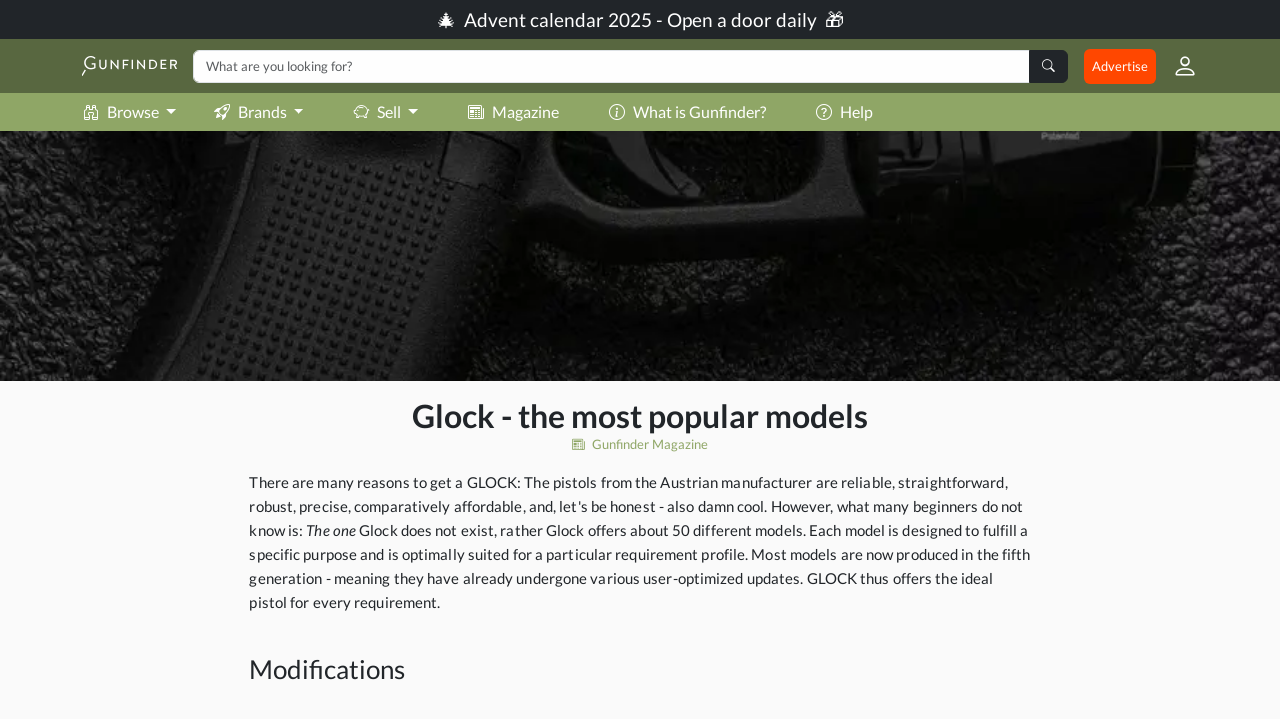

--- FILE ---
content_type: text/html; charset=utf-8
request_url: https://www.gunfinder.com/articles/75429
body_size: 19929
content:
<!DOCTYPE html>
<html lang="en">
  <head>
    <meta charset="utf-8">

<title>
  Glock - the most popular models - Gunfinder
</title>

<meta name="viewport" content="width=device-width, initial-scale=1.0">
<meta http-equiv="X-UA-Compatible" content="IE=edge">

<link rel="preconnect" href="https://www.gunfinder.com">
<link rel="preconnect" href="https://cdn.outleap.de">
<link rel="preconnect" href="https://www.googletagmanager.com">
<link rel="preconnect" href="https://www.google-analytics.com">
<link rel="preconnect" href="https://servedby.adhunter.de">

<meta name="csrf-param" content="authenticity_token" />
<meta name="csrf-token" content="Smv8VPm8I9624H0URBK71lL9lrcgxgkr93K16wXKUTfj5L4kXd8_nYBMAe67zlgSCBKkVcYlcXeGMv3etluwpA" />


<meta name="viewport" content="width=device-width, initial-scale=1, maximum-scale=1">


<link rel="alternate" hreflang="de-DE" href="https://www.gunfinder.de/articles/75429">
<link rel="alternate" hreflang="de-AT" href="https://www.gunfinder.at/articles/75429">
<link rel="alternate" hreflang="de-CH" href="https://www.gunfinder.ch/articles/75429">
<link rel="alternate" hreflang="en" href="https://www.gunfinder.com/articles/75429">

  <link rel="alternate" hreflang="nl" href="https://www.gunfinder.com/nl/articles/75429">
  <link rel="alternate" hreflang="pl" href="https://www.gunfinder.com/pl/articles/75429">
  <link rel="alternate" hreflang="it" href="https://www.gunfinder.com/it/articles/75429">
  <link rel="alternate" hreflang="fr" href="https://www.gunfinder.com/fr/articles/75429">
  <link rel="alternate" hreflang="es" href="https://www.gunfinder.com/es/articles/75429">

<link rel="alternate" hreflang="x-default" href="https://www.gunfinder.com/articles/75429">

<script>
//<![CDATA[

  window.dataLayer = window.dataLayer || [];
  window.$Gunfinder = window.$Gunfinder || {};

  Object.assign(window.$Gunfinder, {
    version: '25.3',
    locale: 'en',
    app: false,
    user: {
      id: null,
      signedIn: false,
      virtual: false,
      favorites: [],
      ua: {
        supported: true,
        bot: true
      }
    },
    env: 'production',
    de: false,
    mobile: false,
    gtag: function () { window.dataLayer.push(arguments); },
    keys: {
      openpanel: '65840a9c-5a0c-4b7c-a365-adbb16129122'
    },
  });

  window.$Gunfinder.gtag('consent', 'default', {
    'ad_storage': 'denied',
    'ad_user_data': 'denied',
    'ad_personalization': 'denied',
    'analytics_storage': 'denied'
  });

  try {
    if (window.localStorage.gunfinderCookies !== undefined && window.localStorage.gunfinderCookies === 'true') {
      window.$Gunfinder.gtag('consent', 'update', { 'analytics_storage': 'granted' });
    }
  } catch (e) {}

//]]>
</script>

<link rel="stylesheet" href="/assets/application-dd7f4e77667a0a23090a9332ad859645f424d0a005ca6a2d5a970783726500b6.css" data-turbo-track="reload" />
<script src="/assets/application-857fa6543d5ed6e23e7fdd8db89188f16b2f2677e0765e9ea981f10f7194c558.js" data-turbo-track="reload" defer="defer" type="module"></script>



    <link href="https://www.gunfinder.com/articles/75429" rel="canonical" />


<meta property="og:site_name" content="Gunfinder">
<meta property="og:title" content="Glock - the most popular models - Gunfinder">
<meta property="og:description" content="GLOCK - the most popular models on one page">
<meta name="description" content="GLOCK - the most popular models on one page">
<meta property="og:image" content="https://cdn.outleap.de/qRur9W3NRcpJ1KeOfp-IPF1hj8wPwmQVdX4kSQmu3AM/rs:fill:1200:630/dpr:1/da:1/czM6Ly9jZG4tb3V0/bGVhcC9ndW5maW5k/ZXIvYXJ0aWNsZXMv/QmlsZHNjaGlybWZv/dG9fMjAyMi0wNS0y/NV91bV8xMy4xNi4z/MV9RMU5fbFJEa3Eu/cG5n">
<meta property="og:image:width" content="1200">
<meta property="og:image:height" content="630">

<link rel="icon" type="image/png" href="https://cdn.outleap.de/WA9NyKchxvp7qMlDPBhlI9CqroI-jekG7qhApu-ew2k/rs:fill:16:16/dpr:1/da:1/czM6Ly9jZG4tb3V0/bGVhcC9ndW5maW5k/ZXIvbG9nb3MvYWx0/ZXJuYXRlLWljb24t/YmxhY2sucG5n" sizes="16x16" media="(prefers-color-scheme: light)">
<link rel="icon" type="image/png" href="https://cdn.outleap.de/SERLMFrws38NSBpnG8i8OUdOelnG-Me4I0UmyNkGXoY/rs:fill:32:32/dpr:1/da:1/czM6Ly9jZG4tb3V0/bGVhcC9ndW5maW5k/ZXIvbG9nb3MvYWx0/ZXJuYXRlLWljb24t/YmxhY2sucG5n" sizes="32x32" media="(prefers-color-scheme: light)">
<link rel="icon" type="image/png" href="https://cdn.outleap.de/g0hLID54A1GviOVUGI4qIzMCqLbuOfb2CB9uO62pEa4/rs:fill:96:96/dpr:1/da:1/czM6Ly9jZG4tb3V0/bGVhcC9ndW5maW5k/ZXIvbG9nb3MvYWx0/ZXJuYXRlLWljb24t/YmxhY2sucG5n" sizes="96x96" media="(prefers-color-scheme: light)">
<link rel="icon" type="image/png" href="https://cdn.outleap.de/AMIOw9j6yXRGkpHb7Owsybvb73mTcZLW51ZtahhgCH4/rs:fill:192:192/dpr:1/da:1/czM6Ly9jZG4tb3V0/bGVhcC9ndW5maW5k/ZXIvbG9nb3MvYWx0/ZXJuYXRlLWljb24t/YmxhY2sucG5n" sizes="192x192" media="(prefers-color-scheme: light)">

<link rel="icon" type="image/png" href="https://cdn.outleap.de/5eqLUWhr0oeA-hCrz5mbkO62uh9qY6SCy_5bBLE44Ak/rs:fill:16:16/dpr:1/da:1/czM6Ly9jZG4tb3V0/bGVhcC9ndW5maW5k/ZXIvbG9nb3MvYWx0/ZXJuYXRlLWljb24t/d2hpdGUucG5n" sizes="16x16" media="(prefers-color-scheme: dark)">
<link rel="icon" type="image/png" href="https://cdn.outleap.de/JuAiKMULdTdx_pO3Xa59YAJJSuKSn47L22eM6NoMJ3k/rs:fill:32:32/dpr:1/da:1/czM6Ly9jZG4tb3V0/bGVhcC9ndW5maW5k/ZXIvbG9nb3MvYWx0/ZXJuYXRlLWljb24t/d2hpdGUucG5n" sizes="32x32" media="(prefers-color-scheme: dark)">
<link rel="icon" type="image/png" href="https://cdn.outleap.de/q0SxWsDvVv9ooqxNvc3I-cVJ3zN2UxosGGU42JIrfF8/rs:fill:96:96/dpr:1/da:1/czM6Ly9jZG4tb3V0/bGVhcC9ndW5maW5k/ZXIvbG9nb3MvYWx0/ZXJuYXRlLWljb24t/d2hpdGUucG5n" sizes="96x96" media="(prefers-color-scheme: dark)">
<link rel="icon" type="image/png" href="https://cdn.outleap.de/Hlybk0Y4TYjG4rlNooCB0lBTaXi7f73Y9lqQB0Wg7LA/rs:fill:192:192/dpr:1/da:1/czM6Ly9jZG4tb3V0/bGVhcC9ndW5maW5k/ZXIvbG9nb3MvYWx0/ZXJuYXRlLWljb24t/d2hpdGUucG5n" sizes="192x192" media="(prefers-color-scheme: dark)">

<link rel="icon" type="image/png" href="https://cdn.outleap.de/WA9NyKchxvp7qMlDPBhlI9CqroI-jekG7qhApu-ew2k/rs:fill:16:16/dpr:1/da:1/czM6Ly9jZG4tb3V0/bGVhcC9ndW5maW5k/ZXIvbG9nb3MvYWx0/ZXJuYXRlLWljb24t/YmxhY2sucG5n" sizes="16x16">
<link rel="icon" type="image/png" href="https://cdn.outleap.de/SERLMFrws38NSBpnG8i8OUdOelnG-Me4I0UmyNkGXoY/rs:fill:32:32/dpr:1/da:1/czM6Ly9jZG4tb3V0/bGVhcC9ndW5maW5k/ZXIvbG9nb3MvYWx0/ZXJuYXRlLWljb24t/YmxhY2sucG5n" sizes="32x32">
<link rel="icon" type="image/png" href="https://cdn.outleap.de/g0hLID54A1GviOVUGI4qIzMCqLbuOfb2CB9uO62pEa4/rs:fill:96:96/dpr:1/da:1/czM6Ly9jZG4tb3V0/bGVhcC9ndW5maW5k/ZXIvbG9nb3MvYWx0/ZXJuYXRlLWljb24t/YmxhY2sucG5n" sizes="96x96">
<link rel="icon" type="image/png" href="https://cdn.outleap.de/AMIOw9j6yXRGkpHb7Owsybvb73mTcZLW51ZtahhgCH4/rs:fill:192:192/dpr:1/da:1/czM6Ly9jZG4tb3V0/bGVhcC9ndW5maW5k/ZXIvbG9nb3MvYWx0/ZXJuYXRlLWljb24t/YmxhY2sucG5n" sizes="192x192">

<link rel="apple-touch-icon" href="https://cdn.outleap.de/6P8jppdciO69GM__xHHTcUEPli_Pex5EIS-FKFyST-g/rs:fill:180:180/dpr:1/da:1/czM6Ly9jZG4tb3V0/bGVhcC9ndW5maW5k/ZXIvbG9nb3MvYWx0/ZXJuYXRlLWljb24t/YmxhY2sucG5n" sizes="180x180">


  <script async>(function(w,d,s,l,i){w[l]=w[l]||[];w[l].push({'gtm.start':
  new Date().getTime(),event:'gtm.js'});var f=d.getElementsByTagName(s)[0],
  j=d.createElement(s),dl=l!='dataLayer'?'&l='+l:'';j.async=true;j.src=
  'https://www.googletagmanager.com/gtm.js?id='+i+dl;f.parentNode.insertBefore(j,f);
  })(window,document,'script','dataLayer','GTM-M9VG674');</script>

  <meta name="google-site-verification" content="Hty6e4r1TmLKSOl1tcYNFJs2EH95_22g1uVJ3tCrxa0">

<link rel="alternate" type="application/rss+xml" title="Gunfinder" href="https://www.gunfinder.com/feeds/articles">

<script async src="//servedby.adhunter.de/www/delivery/asyncjs.php"></script>

<script type="text/javascript" src="//widget.trustpilot.com/bootstrap/v5/tp.widget.bootstrap.min.js" async></script>

<script type="application/ld+json">
//<![CDATA[

  {
    "@context": "https://schema.org",
    "@type": "WebSite",
    "url": "https://www.gunfinder.com/",
    "potentialAction": {
      "@type": "SearchAction",
      "target": "https://www.gunfinder.com/search?query={q}",
      "query-input": "required name=q"
    }
  }

//]]>
</script>

<link rel="manifest" href="/manifest.json">

  </head>

  <body class="articles show" data-controller="app color-scheme">
      <script type="application/ld+json">
        {
  "@context": "http://schema.org",
  "@type": "BreadcrumbList",
  "itemListElement": [
    {
      "@type": "ListItem",
      "position": 1,
      "item": {
        "@id": "https://www.gunfinder.com/articles",
        "name": "Magazine"
      }
    },
    {
      "@type": "ListItem",
      "position": 2,
      "item": {
        "@id": "https://www.gunfinder.com/articles/75429",
        "name": "Glock - the most popular models"
      }
    }
  ]
}
      </script>

    
    
      <div id="auth-modal" class="modal fade" tabindex="-1" data-controller="auth">
    <div class="modal-dialog modal-dialog-centered">
      <div class="modal-content">
        <form action="/auth/switch" method="get" class="d-none" data-turbo-frame="auth_modal_body">
          <input type="hidden" name="mode" value="" data-auth-target="mode">
          <button type="submit" data-auth-target="init"></button>
        </form>

        <div class="modal-body">
          <turbo-frame id="auth_modal_body"></turbo-frame>
        </div>
      </div>
    </div>
  </div>


    
    <div class="bg-dark">
  <a href="/advent-calendar" class="d-block py-2 text-white text-center text-decoration-none">
    <div class="container">
      <div class="d-flex align-items-center justify-content-center">
        <div class="me-2 h4 mb-0">🎄</div>

        <div class="h4 mb-0 text-center">
          Advent calendar 2025 - Open a door daily
        </div>

        <div class="ms-2 h4 mb-0">🎁</div>
      </div>
    </div>
  </a>
</div>


    
    
    
    
<div class="toast-container position-absolute top-0 start-50 translate-middle-x mt-2" style="z-index: 999999;" data-controller="toasts">
</div>

    <div class="bg-primary-alternate pb-2 sticky-top">
  <div class="container">
    <div class="d-flex flex-wrap flex-md-nowrap justify-content-between align-items-center center pt-2">
      <div class="order-0 order-md-0">
        <a href="/">
          <img alt="Gunfinder" width="95" height="20" loading="lazy" src="https://cdn.outleap.de/IvkVTDFP_CYJNBZiAHtcv-dJzakquIFqLNJPOe9mQa0/rs:fill:95:20/dpr:2/da:1/czM6Ly9jZG4tb3V0/bGVhcC9ndW5maW5k/ZXIvbG9nb3Mvd2hp/dGUucG5n" />
        </a>
      </div>

      <div class="order-1 order-md-2 d-flex align-items-center text-nowrap">
        <a href="/sell" class="px-2 py-2 text-decoration-none text-white rounded" style="background-color: #FF4700;">
          Advertise
        </a>

        

<div class="dropdown">
  <div role="button" class="ps-3" data-bs-toggle="dropdown">
    <i class="bi bi-person fs-2 text-white d-none d-md-inline"></i>
    <i class="bi bi-person fs-1 text-white d-md-none"></i>

  </div>


  <div class="dropdown-menu dropdown-menu-end">

    <a href="/messages" class="dropdown-item " data-action="click->app#auth">
      <i class="bi bi-chat-left me-2"></i>
      Messages

    </a>

      <div class="dropdown-header">
  Buy
</div>
<a href="/profile/buy/auctions" class="dropdown-item " data-action="click->app#auth">
  <i class="bi bi-bank me-2"></i>
  Auctions
</a>
<a href="/profile/favorites" class="dropdown-item " data-action="click->app#auth">
  <i class="bi bi-star me-2"></i>
  Wishlist
</a>

<a href="/profile/searches" class="dropdown-item " data-action="click->app#auth">
  <i class="bi bi-search-heart me-2"></i>
  Search queries
</a>

      <div class="dropdown-header ">
  Sell
</div>
<a href="/profile/sell/listings" class="dropdown-item " data-action="click->app#auth">
  <i class="bi bi-tags me-2"></i>
  Classified ads
</a>
<a href="/profile/sell/auctions" class="dropdown-item " data-action="click->app#auth">
  <i class="bi bi-bank me-2"></i>
  Auctions
</a>
<a href="/profile/sell/purchases" class="dropdown-item " data-action="click->app#auth">
  <i class="bi bi-cash-coin me-2"></i>
  Immediate sales
</a>

  

    <div class="dropdown-divider"></div>
    <a href="/profile" class="dropdown-item " data-action="click->app#auth">
      <i class="bi bi-person me-2"></i>
      My profile
    </a>

    <div class="dropdown dropstart">
      <div class="dropdown-item" role="button" data-bs-toggle="dropdown">
        <span data-color-scheme-target="switcher"></span>
        <div class="dropdown-menu">
          <div class="dropdown-item" role="button" data-action="click->color-scheme#update" data-scheme="system">
            <i class="bi-circle-half me-2"></i>
            Auto
          </div>
          <div class="dropdown-item" role="button" data-action="click->color-scheme#update" data-scheme="light">
            <i class="bi-sun-fill me-2"></i>
            Light
          </div>
          <div class="dropdown-item" role="button" data-action="click->color-scheme#update" data-scheme="dark">
            <i class="bi-moon-stars-fill me-2"></i>
            Dark
          </div>
        </div>
      </div>
    </div>

      <div role="button" class="dropdown-item" data-action="click->app#auth">
        <i class="bi bi-box-arrow-in-right me-2"></i>
        Log in
      </div>
      <div role="button" class="dropdown-item" data-action="click->app#auth">
        <i class="bi bi-person-plus me-2"></i>
        Sign up
      </div>
  </div>
</div>


      </div>

      <div class="order-2 d-md-none" style="flex-basis: 100%; height: 0;"></div>
      <div class="order-3 order-md-1 w-100 mt-2 mt-md-0 mx-md-3">
          <form action="/search">

<div class="searchbox">
  <div class="input-group">
    <input name="query" type="text" class="form-control form-control" placeholder="What are you looking for?" data-controller="search-autocomplete" data-search-autocomplete-api-url-value="/search/suggest" autocomplete="off" maxlength="150" value="">

    <button type="submit" class="btn btn-dark input-group-text">
      <i class="bi bi-search text-white"></i>
    </button>
  </div>
</div>

  </form>

      </div>
    </div>
  </div>
</div>

<div class="bg-primary">
  <div class="container">
    <div class="d-flex horizontal-scroll flex-nowrap align-items-center text-nowrap">
      <div class="position-absolute end-0 opacity-25 d-block d-md-none">
        <i class="bi bi-chevron-right"></i>
      </div>

      <div class="dropdown position-static">
        <div class="btn btn-link text-white fs-5 ps-0 dropdown-toggle" data-bs-toggle="dropdown" data-bs-offset="[0, 0]" data-bs-auto-close="outside">
          <i class="bi bi-binoculars me-2"></i>Browse
        </div>

        <div class="dropdown-menu border-0 border-bottom rounded-0 shadow w-100 p-4">
  <div class="row row-cols-2 row-cols-md-6 fs-5">
    <div class="col">
      <h4 class="fw-bold">
        <a href="/categories/weapons" class="text-body text-decoration-underline">
          Weapons
        </a>
      </h4>

      <div class="pt-2 text-wrap">
  <a href="/categories/1" class="text-body">
    Rifles
  </a>
</div>
<div class="pt-2 text-wrap">
  <a href="/categories/2" class="text-body">
    Shotguns
  </a>
</div>
<div class="pt-2 text-wrap">
  <a href="/categories/3" class="text-body">
    Combined Weapons
  </a>
</div>
<div class="pt-2 text-wrap">
  <a href="/categories/11" class="text-body">
    Repeater Rifles
  </a>
</div>
<div class="pt-2 text-wrap">
  <a href="/categories/35" class="text-body">
    Straight Pull Repeater
  </a>
</div>
<div class="pt-2 text-wrap">
  <a href="/categories/5" class="text-body">
    Handguns
  </a>
</div>
<div class="pt-2 text-wrap">
  <a href="/categories/99" class="text-body">
    Silencer
  </a>
</div>
<div class="pt-2 text-wrap">
  <a href="/categories/28" class="text-body">
    Air Rifles
  </a>
</div>
<div class="pt-2 text-wrap">
  <a href="/categories/294" class="text-body">
    Blank Firing &amp; Gas Pistols
  </a>
</div>
<div class="pt-2 text-wrap">
  <a href="/categories/292" class="text-body">
    Airsoft Weapons
  </a>
</div>

    </div>

    <div class="col">
      <h4 class="fw-bold">
        <a href="/categories/optics" class="text-body text-decoration-underline">
          Optics
        </a>
      </h4>

      <div class="pt-2 text-wrap">
  <a href="/categories/44" class="text-body">
    Scopes
  </a>
</div>
<div class="pt-2 text-wrap">
  <a href="/categories/43" class="text-body">
    Thermal Imaging Cameras
  </a>
</div>
<div class="pt-2 text-wrap">
  <a href="/categories/140" class="text-body">
    Vorsatzgeräte
  </a>
</div>
<div class="pt-2 text-wrap">
  <a href="/categories/45" class="text-body">
    Binoculars
  </a>
</div>
<div class="pt-2 text-wrap">
  <a href="/categories/59" class="text-body">
    Red Dot Sights
  </a>
</div>
<div class="pt-2 text-wrap">
  <a href="/categories/61" class="text-body">
    Zielfernrohrmontage
  </a>
</div>
<div class="pt-2 text-wrap">
  <a href="/categories/42" class="text-body">
    Night Vision Devices
  </a>
</div>
<div class="pt-2 text-wrap">
  <a href="/categories/60" class="text-body">
    Wild Cameras
  </a>
</div>
<div class="pt-2 text-wrap">
  <a href="/categories/62" class="text-body">
    Rangefinder
  </a>
</div>

    </div>

    <div class="col mt-4 mt-md-0">
      <h4 class="fw-bold">
        <a href="/categories/ammunition" class="text-body text-decoration-underline">
          Ammunition
        </a>
      </h4>

      <div class="pt-2 text-wrap">
  <a href="/categories/53" class="text-body">
    Rifle Cartridges
  </a>
</div>
<div class="pt-2 text-wrap">
  <a href="/categories/54" class="text-body">
    Shotgun Shells
  </a>
</div>
<div class="pt-2 text-wrap">
  <a href="/categories/28441" class="text-body">
    Hunting Ammunition
  </a>
</div>
<div class="pt-2 text-wrap">
  <a href="/categories/68" class="text-body">
    Reloading
  </a>
</div>
<div class="pt-2 text-wrap">
  <a href="/categories/55" class="text-body">
    Handgun Cartridges
  </a>
</div>
<div class="pt-2 text-wrap">
  <a href="/categories/301" class="text-body">
    Paintball-Munition
  </a>
</div>
<div class="pt-2 text-wrap">
  <a href="/categories/115" class="text-body">
    KK-Patronen
  </a>
</div>
<div class="pt-2 text-wrap">
  <a href="/categories/28366" class="text-body">
    Airsoft-BBs
  </a>
</div>
<div class="pt-2 text-wrap">
  <a href="/categories/28443" class="text-body">
    Long Range Ammunition
  </a>
</div>
<div class="pt-2 text-wrap">
  <a href="/categories/105" class="text-body">
    Buffer Cartridges
  </a>
</div>

    </div>

    <div class="col mt-4 mt-md-0">
      <h4 class="fw-bold">
        <a href="/categories/apparel" class="text-body text-decoration-underline">
          Clothing
        </a>
      </h4>

      <div class="pt-2 text-wrap">
  <a href="/categories/141" class="text-body">
    Hunting Pants
  </a>
</div>
<div class="pt-2 text-wrap">
  <a href="/categories/218" class="text-body">
    Hunting Jackets
  </a>
</div>
<div class="pt-2 text-wrap">
  <a href="/categories/200" class="text-body">
    Wendejacken
  </a>
</div>
<div class="pt-2 text-wrap">
  <a href="/categories/232" class="text-body">
    Hunting Boots
  </a>
</div>
<div class="pt-2 text-wrap">
  <a href="/categories/277" class="text-body">
    Heizwesten
  </a>
</div>
<div class="pt-2 text-wrap">
  <a href="/categories/152" class="text-body">
    Drive Hunting Jacket
  </a>
</div>
<div class="pt-2 text-wrap">
  <a href="/categories/164" class="text-body">
    Shirts
  </a>
</div>
<div class="pt-2 text-wrap">
  <a href="/categories/285" class="text-body">
    Hunting Caps
  </a>
</div>
<div class="pt-2 text-wrap">
  <a href="/categories/79" class="text-body">
    Women&#39;s Clothing
  </a>
</div>
<div class="pt-2 text-wrap">
  <a href="/categories/250" class="text-body">
    Gloves
  </a>
</div>

    </div>

    <div class="col mt-4 mt-md-0">
      <h4 class="fw-bold">
        <a href="/categories/equipment" class="text-body text-decoration-underline">
          Accessories
        </a>
      </h4>

      <div class="pt-2 text-wrap">
  <a href="/categories/83" class="text-body">
    Backpacks &amp; Bags
  </a>
</div>
<div class="pt-2 text-wrap">
  <a href="/categories/85" class="text-body">
    Hearing Protection
  </a>
</div>
<div class="pt-2 text-wrap">
  <a href="/categories/121" class="text-body">
    Hunting Knife
  </a>
</div>
<div class="pt-2 text-wrap">
  <a href="/categories/116" class="text-body">
    Dog Supplies
  </a>
</div>
<div class="pt-2 text-wrap">
  <a href="/categories/84" class="text-body">
    Hunting Backpacks
  </a>
</div>
<div class="pt-2 text-wrap">
  <a href="/categories/28445" class="text-body">
    Survival Equipment
  </a>
</div>
<div class="pt-2 text-wrap">
  <a href="/categories/129" class="text-body">
    Wildwannen
  </a>
</div>
<div class="pt-2 text-wrap">
  <a href="/categories/94" class="text-body">
    Waffenschränke
  </a>
</div>
<div class="pt-2 text-wrap">
  <a href="/categories/87" class="text-body">
    Lampen
  </a>
</div>

    </div>

    <div class="col mt-4 mt-md-0">
      <h4 class="fw-bold text-decoration-underline">
        More
      </h4>

      <div class="pt-2 text-wrap">
        <a href="/products" class="text-body">
          Products
        </a>
      </div>

      <div class="pt-2 text-wrap">
        <a href="/calibers" class="text-body">
          Calibers
        </a>
      </div>

      <div class="pt-2 text-wrap">
        <a href="/dealers" class="text-body">
          Retailer
        </a>
      </div>

      <div class="pt-2 text-wrap">
        <a href="/brands" class="text-body">
          Brands
        </a>
      </div>

      <div class="pt-2 text-wrap">
        <a href="/categories" class="text-body">
          Categories
        </a>
      </div>

      <div class="pt-2 text-wrap">
        <a href="/outlet" class="text-danger">
          % Outlet
        </a>
      </div>
    </div>
  </div>
</div>

      </div>

      <div class="dropdown position-static ms-1 ms-md-4">
        <div class="btn btn-link text-white fs-5 ps-0 dropdown-toggle" data-bs-toggle="dropdown" data-bs-offset="[0, 0]" data-bs-auto-close="outside">
          <i class="bi bi-rocket-takeoff me-2"></i>Brands
        </div>

        <div class="dropdown-menu border-0 border-bottom rounded-0 shadow w-100 p-4">
  <div class="fs-4 fw-bold text-center">
    Top brands
  </div>

  <div class="row row-cols-2 row-cols-md-6 fs-5">
      <div class="col">
        <div class="pt-2 text-wrap">
          <a href="/brands/104" class="text-body">
            <img alt="A-TEC" class="me-2" width="40" height="40" loading="lazy" src="https://cdn.outleap.de/Hfojccjwwopfp4pji9gdkt2ZEfs_8kQiMbzjOeuTsrQ/rs:fit:40:40::1/dpr:2/bg:FFF/da:1/czM6Ly9jZG4tb3V0/bGVhcC9ndW5maW5k/ZXIvYnJhbmRzL05l/d19Qcm9qZWN0X18y/NF9fcDdvbmVQd0Fo/LnBuZw" />
            A-TEC
          </a>
        </div>
      </div>
      <div class="col">
        <div class="pt-2 text-wrap">
          <a href="/brands/54446" class="text-body">
            <img alt="AEA Airguns" class="me-2" width="40" height="40" loading="lazy" src="https://cdn.outleap.de/7PjQQlLxhqdCyts1PZJm64q4Lv2iFaYhVWA2HjbV7Aw/rs:fit:40:40::1/dpr:2/bg:FFF/da:1/czM6Ly9jZG4tb3V0/bGVhcC9ndW5maW5k/ZXIvYnJhbmRzL2Fl/YV80ODBfZ2djME9B/NXo1LnBuZw" />
            AEA Airguns
          </a>
        </div>
      </div>
      <div class="col">
        <div class="pt-2 text-wrap">
          <a href="/brands/54536" class="text-body">
            <img alt="AKAH" class="me-2" width="40" height="40" loading="lazy" src="https://cdn.outleap.de/Qu4g5-YDg8_fJSLbcaEgzdYSMej8P0z4KhkheAZmmY0/rs:fit:40:40::1/dpr:2/bg:FFF/da:1/czM6Ly9jZG4tb3V0/bGVhcC9ndW5maW5k/ZXIvYnJhbmRzL05l/dWVzX1Byb2pla3Rf/Y2U5MTU1LnBuZw" />
            AKAH
          </a>
        </div>
      </div>
      <div class="col">
        <div class="pt-2 text-wrap">
          <a href="/brands/54330" class="text-body">
            <img alt="ASG" class="me-2" width="40" height="40" loading="lazy" src="https://cdn.outleap.de/PQJI-3wUIsKg76vG9zjBxSoq1A3fhHOhhzRDqCvmhYw/rs:fit:40:40::1/dpr:2/bg:FFF/da:1/czM6Ly9jZG4tb3V0/bGVhcC9ndW5maW5k/ZXIvYnJhbmRzL05l/d19Qcm9qZWN0X184/NF9fcDdRajhYeWZD/dy5wbmc" />
            ASG
          </a>
        </div>
      </div>
      <div class="col">
        <div class="pt-2 text-wrap">
          <a href="/brands/105" class="text-body">
            <img alt="Aimpoint" class="me-2" width="40" height="40" loading="lazy" src="https://cdn.outleap.de/U5tbQ8tgP5whamett776PYm4Iust1o-J06utSEH7qyk/rs:fit:40:40::1/dpr:2/bg:FFF/da:1/czM6Ly9jZG4tb3V0/bGVhcC9ndW5maW5k/ZXIvYnJhbmRzL05l/d19Qcm9qZWN0X18y/NV9fTDQ3VlZMUHgz/LnBuZw" />
            Aimpoint
          </a>
        </div>
      </div>
      <div class="col">
        <div class="pt-2 text-wrap">
          <a href="/brands/54457" class="text-body">
            <img alt="Alpen Optics" class="me-2" width="40" height="40" loading="lazy" src="https://cdn.outleap.de/vHIV93hN6hmGvh5NpiAPWQOdCQJRGxrKPUDvX0_8i1A/rs:fit:40:40::1/dpr:2/bg:FFF/da:1/czM6Ly9jZG4tb3V0/bGVhcC9ndW5maW5k/ZXIvYnJhbmRzL05l/d19Qcm9qZWN0Xy1f/MjAyMy0wNC0yNVQx/NjM5MTUuNjA3X1Na/Vk42S0tlSC5wbmc" />
            Alpen Optics
          </a>
        </div>
      </div>
      <div class="col">
        <div class="pt-2 text-wrap">
          <a href="/brands/161" class="text-body">
            <img alt="Alpha Industries" class="me-2" width="40" height="40" loading="lazy" src="https://cdn.outleap.de/oNuRj_MfMvZZP-sW7BmlYFd_un_yIEF0eanTQYVkGwI/rs:fit:40:40::1/dpr:2/bg:FFF/da:1/czM6Ly9jZG4tb3V0/bGVhcC9ndW5maW5k/ZXIvYnJhbmRzL05l/d19Qcm9qZWN0X183/Nl9fS1lxdTFVNVRZ/LnBuZw" />
            Alpha Industries
          </a>
        </div>
      </div>
      <div class="col">
        <div class="pt-2 text-wrap">
          <a href="/brands/56" class="text-body">
            <img alt="Anschütz" class="me-2" width="40" height="40" loading="lazy" src="https://cdn.outleap.de/-HJx9ya_HrKm4620rcp9pWK2czapo3AZhhVD3tz9IYw/rs:fit:40:40::1/dpr:2/bg:FFF/da:1/czM6Ly9jZG4tb3V0/bGVhcC9ndW5maW5k/ZXIvYnJhbmRzL0Fu/c2NodV90el9CMU5O/WU9SbDcucG5n" />
            Anschütz
          </a>
        </div>
      </div>
      <div class="col">
        <div class="pt-2 text-wrap">
          <a href="/brands/62" class="text-body">
            <img alt="Antonio Zoli" class="me-2" width="40" height="40" loading="lazy" src="https://cdn.outleap.de/9lpoU9kH96GmSqmJKGp4T9mmTDuM4d5QxNKj9yAJBjg/rs:fit:40:40::1/dpr:2/bg:FFF/da:1/czM6Ly9jZG4tb3V0/bGVhcC9ndW5maW5k/ZXIvYnJhbmRzL1pv/bGlfcnkzTHRkMGc3/LnBuZw" />
            Antonio Zoli
          </a>
        </div>
      </div>
      <div class="col">
        <div class="pt-2 text-wrap">
          <a href="/brands/54333" class="text-body">
            <img alt="Ares" class="me-2" width="40" height="40" loading="lazy" src="https://cdn.outleap.de/_JkvykOYTTLre3kGzIXVXMHCX2XOKslu0nzTO4tgj5s/rs:fit:40:40::1/dpr:2/bg:FFF/da:1/czM6Ly9jZG4tb3V0/bGVhcC9ndW5maW5k/ZXIvYnJhbmRzL05l/d19Qcm9qZWN0X184/Nl9fampzYy0xNGxa/LnBuZw" />
            Ares
          </a>
        </div>
      </div>
      <div class="col">
        <div class="pt-2 text-wrap">
          <a href="/brands/124" class="text-body">
            <img alt="B&amp;T Schalldämpfer" class="me-2" width="40" height="40" loading="lazy" src="https://cdn.outleap.de/pKbxXOmpUsSu9faINjpBP6F29xgV8JeA0S20dI5X99U/rs:fit:40:40::1/dpr:2/bg:FFF/da:1/czM6Ly9jZG4tb3V0/bGVhcC9ndW5maW5k/ZXIvYnJhbmRzL0Jf/VF9oa1U1cmlUQmIu/anBn" />
            B&amp;T Schalldämpfer
          </a>
        </div>
      </div>
      <div class="col">
        <div class="pt-2 text-wrap">
          <a href="/brands/127" class="text-body">
            <img alt="Baikal" class="me-2" width="40" height="40" loading="lazy" src="https://cdn.outleap.de/ik1-3wUZ792_euVvS9meRUMHqZj7jPX4oUxEnv-Km_U/rs:fit:40:40::1/dpr:2/bg:FFF/da:1/czM6Ly9jZG4tb3V0/bGVhcC9ndW5maW5k/ZXIvYnJhbmRzL2Jh/aWthbF96MlZqbEJW/V0E4LmpwZw" />
            Baikal
          </a>
        </div>
      </div>
      <div class="col">
        <div class="pt-2 text-wrap">
          <a href="/brands/153" class="text-body">
            <img alt="Ballistol" class="me-2" width="40" height="40" loading="lazy" src="https://cdn.outleap.de/Dg5a2OJjquLRPra7ebT9WqiHjRh4soZXOJrZVOcjFNM/rs:fit:40:40::1/dpr:2/bg:FFF/da:1/czM6Ly9jZG4tb3V0/bGVhcC9ndW5maW5k/ZXIvYnJhbmRzL05l/d19Qcm9qZWN0X183/M19fY1FtMjhPa2R5/LnBuZw" />
            Ballistol
          </a>
        </div>
      </div>
      <div class="col">
        <div class="pt-2 text-wrap">
          <a href="/brands/54481" class="text-body">
            <img alt="Balzer" class="me-2" width="40" height="40" loading="lazy" src="https://cdn.outleap.de/Lu2KRjen6YYrfogKtCId_JeLLAHM2eodixVuS9mUZEM/rs:fit:40:40::1/dpr:2/bg:FFF/da:1/czM6Ly9jZG4tb3V0/bGVhcC9ndW5maW5k/ZXIvYnJhbmRzL2Jh/bHplci1sb2dvLTkw/ZXItamFocmVfUXRD/NDVfbWFyNS5qcGc" />
            Balzer
          </a>
        </div>
      </div>
      <div class="col">
        <div class="pt-2 text-wrap">
          <a href="/brands/142" class="text-body">
            <img alt="Barbour" class="me-2" width="40" height="40" loading="lazy" src="https://cdn.outleap.de/Gs-JwXQwRL4KCx2-RRDlnfDCY4VSdN0d66lf7loDlk8/rs:fit:40:40::1/dpr:2/bg:FFF/da:1/czM6Ly9jZG4tb3V0/bGVhcC9ndW5maW5k/ZXIvYnJhbmRzL05l/d19Qcm9qZWN0X182/OF9fN0xvYnIydXc1/LnBuZw" />
            Barbour
          </a>
        </div>
      </div>
      <div class="col">
        <div class="pt-2 text-wrap">
          <a href="/brands/81" class="text-body">
            <img alt="Barnes" class="me-2" width="40" height="40" loading="lazy" src="https://cdn.outleap.de/iuXSs1HQRXsl6Jd4xJHlDFvwimDnN1cr_ug_mmqHU_k/rs:fit:40:40::1/dpr:2/bg:FFF/da:1/czM6Ly9jZG4tb3V0/bGVhcC9ndW5maW5k/ZXIvYnJhbmRzL05l/d19Qcm9qZWN0X18y/X183Rm82NE1oenku/cG5n" />
            Barnes
          </a>
        </div>
      </div>
      <div class="col">
        <div class="pt-2 text-wrap">
          <a href="/brands/54369" class="text-body">
            <img alt="Barnett" class="me-2" width="40" height="40" loading="lazy" src="https://cdn.outleap.de/E7r4emH8mCdBz-TClomQomlVyYBHCwq9-qsYB9HhbQY/rs:fit:40:40::1/dpr:2/bg:FFF/da:1/czM6Ly9jZG4tb3V0/bGVhcC9ndW5maW5k/ZXIvYnJhbmRzL05l/d19Qcm9qZWN0X184/OF9fckdPRUxVa0hG/LnBuZw" />
            Barnett
          </a>
        </div>
      </div>
      <div class="col">
        <div class="pt-2 text-wrap">
          <a href="/brands/68" class="text-body">
            <img alt="Benelli" class="me-2" width="40" height="40" loading="lazy" src="https://cdn.outleap.de/onq0ykoE7LiQFawQBGtKbQWuNf6Y9ykN6mVfPglrFNI/rs:fit:40:40::1/dpr:2/bg:FFF/da:1/czM6Ly9jZG4tb3V0/bGVhcC9ndW5maW5k/ZXIvYnJhbmRzL0Jl/bmVsbGlfSEpfX1lf/QWdYLnBuZw" />
            Benelli
          </a>
        </div>
      </div>
      <div class="col">
        <div class="pt-2 text-wrap">
          <a href="/brands/2" class="text-body">
            <img alt="Beretta" class="me-2" width="40" height="40" loading="lazy" src="https://cdn.outleap.de/pyuAt8lgNmS-RvUY_OG_EU7HNhjuFN93BiDIZHQ4WE8/rs:fit:40:40::1/dpr:2/bg:FFF/da:1/czM6Ly9jZG4tb3V0/bGVhcC9ndW5maW5k/ZXIvYnJhbmRzL0Jl/cmV0dGFfckpoYVRw/eFV6LnBuZw" />
            Beretta
          </a>
        </div>
      </div>
      <div class="col">
        <div class="pt-2 text-wrap">
          <a href="/brands/97" class="text-body">
            <img alt="Bergara" class="me-2" width="40" height="40" loading="lazy" src="https://cdn.outleap.de/ddNbSgNbs79ZisKwrrg6rK3XJctvVkekbURU9t7e_aw/rs:fit:40:40::1/dpr:2/bg:FFF/da:1/czM6Ly9jZG4tb3V0/bGVhcC9ndW5maW5k/ZXIvYnJhbmRzL05l/d19Qcm9qZWN0X18x/NF9fZzlTa2M3anlS/eEEucG5n" />
            Bergara
          </a>
        </div>
      </div>
      <div class="col">
        <div class="pt-2 text-wrap">
          <a href="/brands/8" class="text-body">
            <img alt="Blaser" class="me-2" width="40" height="40" loading="lazy" src="https://cdn.outleap.de/d0xjlC5Q6SEPvHVmFK3kg-Gon1_d-wlvtuXpet6wFIo/rs:fit:40:40::1/dpr:2/bg:FFF/da:1/czM6Ly9jZG4tb3V0/bGVhcC9ndW5maW5k/ZXIvYnJhbmRzL0Js/YXNlcl96UzMtYTdn/N2kucG5n" />
            Blaser
          </a>
        </div>
      </div>
      <div class="col">
        <div class="pt-2 text-wrap">
          <a href="/brands/162" class="text-body">
            <img alt="Brandit" class="me-2" width="40" height="40" loading="lazy" src="https://cdn.outleap.de/4mS0RxHjTXW2uFnFXN70Nom8Ixz6BvRc4J91kyUZ9sM/rs:fit:40:40::1/dpr:2/bg:FFF/da:1/czM6Ly9jZG4tb3V0/bGVhcC9ndW5maW5k/ZXIvYnJhbmRzL05l/d19Qcm9qZWN0X183/OF9faE94SFNSS0pS/LnBuZw" />
            Brandit
          </a>
        </div>
      </div>
      <div class="col">
        <div class="pt-2 text-wrap">
          <a href="/brands/54480" class="text-body">
            <img alt="Bremer Tresor" class="me-2" width="40" height="40" loading="lazy" src="https://cdn.outleap.de/GjRFXlriW0_KJJ-ifz9mfc9klr3OY7gVQl_4zB2Nr3M/rs:fit:40:40::1/dpr:2/bg:FFF/da:1/czM6Ly9jZG4tb3V0/bGVhcC9ndW5maW5k/ZXIvYnJhbmRzL0Jy/ZW1lcl9UcmVzb3Jf/TG9nb19TX2tmYnk5/U3IucG5n" />
            Bremer Tresor
          </a>
        </div>
      </div>
      <div class="col">
        <div class="pt-2 text-wrap">
          <a href="/brands/106" class="text-body">
            <img alt="Brenneke" class="me-2" width="40" height="40" loading="lazy" src="https://cdn.outleap.de/Ao3ZPOW3OPVqql7yNoK3W5yukJ41EYhkpUMy4UTR9Hk/rs:fit:40:40::1/dpr:2/bg:FFF/da:1/czM6Ly9jZG4tb3V0/bGVhcC9ndW5maW5k/ZXIvYnJhbmRzL05l/d19Qcm9qZWN0X18y/Nl9faHZfWi05QkFF/LnBuZw" />
            Brenneke
          </a>
        </div>
      </div>
  </div>

  <div class="text-center mt-4">
    <a href="/brands" class="btn btn-primary">
      All brands
    </a>
  </div>
</div>

      </div>

      <div class="dropdown position-static ms-1 ms-md-4">
        <div class="btn btn-link text-white fs-5 dropdown-toggle" data-bs-toggle="dropdown" data-bs-offset="[0, 0]" data-bs-auto-close="outside">
          <i class="bi bi-piggy-bank me-2"></i>Sell
        </div>

        <div class="dropdown-menu border-0 border-bottom rounded-0 shadow w-100 p-4">
  <div class="text-center mb-0 pb-2 fs-1">How do you want to sell?</div>
  <div class="text-center">
    <a href="/about#tab2">
      <i class="bi bi-info-circle me-1"></i>
      How does it work?
    </a>
  </div>


  <div class="mt-4 row g-2 row-cols-1 row-cols-md-3 w-100 w-md-70 mx-auto" data-controller="sell-switch">
    <div class="col mb-2">
      <a href="/profile/sell/purchases/new" data-action="click->sell-switch#auth" data-sell-switch-mode-param="purchase" class="text-body bg-secondary-subtle border d-flex flex-column justify-content-center align-items-center py-4 px-3 text-decoration-none">
        <img width="99" loading="lazy" src="https://cdn.outleap.de/fwu_E8QqLmNGLPXWnAr7tJMM_t36AkauxdGHm-G1i6w/rt:fill/w:99/dpr:2/da:1/czM6Ly9jZG4tb3V0/bGVhcC9ndW5maW5k/ZXIvc2VsbC93aXph/cmQvcHVyY2hhc2Uu/cG5n" />

        <h4 class="mt-1 text-center">Use the <b>purchase</b> service</h4>

        <div>
          <div>
            <i class="bi bi-check2 text-primary me-1"></i>
            Non-binding, stress-free, risk-free
          </div>
          <div class="mt-2">
            <i class="bi bi-check2 text-primary me-1"></i>
            Sell directly to Gunfinder partners
          </div>
          <div class="mt-2">
            <i class="bi bi-check2 text-primary me-1"></i>
            Fast: Immediate transfer
          </div>
        </div>

        <div class="btn btn-primary btn-lg w-100 mt-3">Request a quote</div>
      </a>
    </div>

    <div class="col mb-2">
      <a href="/profile/sell/listings/new" data-action="click->sell-switch#auth" data-sell-switch-mode-param="listing" class="text-body bg-secondary-subtle border d-flex flex-column justify-content-center align-items-center py-4 px-3 text-decoration-none">
        <img width="99" loading="lazy" src="https://cdn.outleap.de/16P6cw2-PSSWkZPDSzrgH85OCQklWOv-8n_UgEq_mvc/rt:fill/w:99/dpr:2/da:1/czM6Ly9jZG4tb3V0/bGVhcC9ndW5maW5k/ZXIvc2VsbC93aXph/cmQvYnV5bm93LnBu/Zw" />

        <h4 class="mt-1 text-center"><b>Post an</b> place</h4>
        
        <div>
          <div>
            <i class="bi bi-check2 text-primary me-1"></i>
            Reach millions of interested parties
          </div>
          <div class="mt-2">
            <i class="bi bi-check2 text-primary me-1"></i>
            Sell at the desired price
          </div>
          <div class="mt-2">
            <i class="bi bi-check2 text-primary me-1"></i>
            100% free
          </div>
        </div>

        <div class="btn btn-outline-primary btn-lg w-100 mt-3">Post a classified ad</div>
      </a>
    </div>

    <div class="col mb-2">
      <a href="/profile/sell/auctions/new" data-action="click->sell-switch#auth" data-sell-switch-mode-param="auction" class="text-body bg-secondary-subtle border d-flex flex-column justify-content-center align-items-center py-4 px-3 text-decoration-none position-relative">
        <span class="position-absolute top-0 start-50 translate-middle badge rounded-pill bg-danger">
          NEW
        </span>

        <img width="100" loading="lazy" src="https://cdn.outleap.de/mFu4Xj6hip6Q7GNSrllQfDaNy3775vjA7CUen1fhhGw/rt:fill/w:100/dpr:2/da:1/czM6Ly9jZG4tb3V0/bGVhcC9ndW5maW5k/ZXIvc2VsbC93aXph/cmQvYXVjdGlvbi5w/bmc" />

        <h4 class="mt-1 text-center"><b>Start auction</b></h4>

        <div>
          <div>
            <i class="bi bi-check2 text-primary me-1"></i>
            No listing fees
          </div>
          <div class="mt-2">
            <i class="bi bi-check2 text-primary me-1"></i>
            Maximize selling price
          </div>
          <div class="mt-2">
            <i class="bi bi-check2 text-primary me-1"></i>
            Easy processing
          </div>
        </div>

        <div class="btn btn-primary btn-lg w-100 mt-3">Start auction</div>
      </a>
    </div>
  </div>
</div>

      </div>

      <a href="/articles" class="btn btn-link text-white fs-5 ms-1 ms-md-4">
        <i class="bi bi-newspaper me-2"></i>Magazine
      </a>

      <a href="/about" class="btn btn-link text-white fs-5 ms-1 ms-md-4">
        <i class="bi bi-info-circle me-2"></i>What is Gunfinder?
      </a>

      <a href="https://help.gunfinder.de" target="_blank" class="btn btn-link text-white fs-5 ms-1 ms-md-4">
        <i class="bi bi-question-circle me-2"></i>Help
      </a>
    </div>
  </div>
</div>


    

    
    
  <div class="bg-img cover-img d-flex" style="background-image: url(https://cdn.outleap.de/bBtE0qkDLjffkv7SXA3irL5n9htjEptJ_y6DHcege1I/rs:fill:1127:500/dpr:2/da:1/colorize:0.3/czM6Ly9jZG4tb3V0/bGVhcC9ndW5maW5k/ZXIvYXJ0aWNsZXMv/QmlsZHNjaGlybWZv/dG9fMjAyMi0wNS0y/NV91bV8xMy4xNi4z/MV9RMU5fbFJEa3Eu/cG5n);">
  </div>


    <div id="yield" class="container-lg pt-3">
      
<script>
  window.$Gunfinder = window.$Gunfinder || {};
</script>








<div class="text-center mb-3">
  <h1 class="fw-bolder mb-0">
    Glock - the most popular models
  </h1>
  <a href="/articles">
    <i class="bi bi-newspaper me-1"></i>
    Gunfinder Magazine
  </a>
</div>




  <div class="ad-frame my-3">
    <ins data-revive-zoneid="187" data-revive-id="c53d58e87ecc7d00bbf8919ede59608d"></ins>
  </div>


<div class="text-content ck-content" data-controller="rich-content">
  <p>There are many reasons to get a GLOCK: The pistols from the Austrian manufacturer are reliable, straightforward, robust, precise, comparatively affordable, and, let's be honest - also damn cool. However, what many beginners do not know is: <i>The one</i> Glock does not exist, rather Glock offers about 50 different models. Each model is designed to fulfill a specific purpose and is optimally suited for a particular requirement profile. Most models are now produced in the fifth generation - meaning they have already undergone various user-optimized updates. GLOCK thus offers the ideal pistol for every requirement. </p><h2 id="Modifications">Modifications</h2><h3 id="Standard">Standard</h3><p>Pistols in their standard configuration represent a basic model designed for all requirements. </p><p> </p><h3 id="Compact">Compact</h3><p>Compact pistols have a shorter barrel, a shortened slide, and a lower height than the standard model.</p><p> </p><h3 id="Longslide">Longslide</h3><p>Longslide pistols are equipped with a longer slide system. The longer sight line allows for quicker target acquisition, but makes the pistol less maneuverable and compact.</p><p> </p><h3 id="Compact-Slim">Compact Slim</h3><p>A Compact Slim model features an extra slim grip, which increases carrying comfort.</p><p> </p><h3 id="Competition">Competition</h3><p>Competition pistols have a slightly shorter barrel compared to the Longslide model. Additionally, the sights can be exchanged.</p><p> </p><h2 id="Subcompact">Subcompact</h2><p>Subcompact pistols are short firearms in pocket size with double-row magazines. The weapon is ideal as a backup weapon.</p><p> </p><h3 id="Subcompact-Slimline">Subcompact Slimline</h3><p>Subcompact Slimline weapons are even slimmer than the already very compact Subcompact models. They are perfect for concealed carry.</p><p> </p><h2 id="The-5-most-popular-models">The 5 most popular models</h2><h3 id="Glock-17">Glock 17</h3><p>The GLOCK 17 is the classic among GLOCK pistols and suitable for every purpose. The G17 in caliber 9 mm Luger is the base model for all other Glock models - or in other words, every other GLOCK is a specification of the G17 for a specific purpose.</p><p></p><div class="product widget card my-2">
  <div class="row g-0">
      <div class="col-md-4">
        <a href="/products/219">
          <img alt="Glock 17" class="w-100 h-100" width="239" height="239" loading="lazy" src="https://cdn.outleap.de/Ly9qUmTqHNsq3Ib94JkA0cpaO2g10mduZcjNiFnn64M/rs:fit:239:239::1/dpr:2/bg:FFF/da:1/czM6Ly9jZG4tb3V0/bGVhcC9ndW5maW5k/ZXIvcHJvZHVjdHMv/QmlsZHNjaGlybWZv/dG9fMjAyMi0wNS0y/NV91bV8xMi4zNC4x/NV9XUktpRGRlOGQu/cG5n?ck=1753294512">
        </a>
      </div>
    <div class="col-md-8">
      <div class="card-body">
        <h4 class="card-title mb-0">
          <a href="/products/219">
            Glock 17
          </a>
        </h4>
        <div>
          <div class="text-nowrap d-inline-block">
  <div class="d-inline-block rated rated-4">
    <i class="bi bi-star-fill"></i><i class="bi bi-star-fill"></i><i class="bi bi-star-fill"></i><i class="bi bi-star-fill"></i><i class="bi bi-star-fill"></i>
  </div>
</div>

            (4.3)
        </div>

        <div class="card-text mt-2">
          The Glock 17 is undoubtedly one of the most well-known and influential pistols in modern firearms history. The Glock 17 was developed in the early 1980s by Gaston Glock, an Austrian engineer and en...
        </div>
      </div>

      <ul class="list-group list-group-flush">
        <li class="list-group-item text-end">
          <a href="/products/219">
            › Learn more
          </a>
        </li>
      </ul>
    </div>
  </div>
</div>
<p> </p><h3 id="Glock-19">Glock 19</h3><p>The compact version of the G17 in caliber 9x19 mm. The semi-automatic pistol comes with a shorter grip and a shorter sight line.</p><p></p><div class="product widget card my-2">
  <div class="row g-0">
    <div class="col-md-8">
      <div class="card-body">
        <h4 class="card-title mb-0">
          <a href="/products/220">
            Glock 19
          </a>
        </h4>
        <div>
          <div class="text-nowrap d-inline-block">
  <div class="d-inline-block rated rated-5">
    <i class="bi bi-star-fill"></i><i class="bi bi-star-fill"></i><i class="bi bi-star-fill"></i><i class="bi bi-star-fill"></i><i class="bi bi-star-fill"></i>
  </div>
</div>

            (4.7)
        </div>

        <div class="card-text mt-2">
          The Glock 19 is a semi-automatic pistol manufactured by the Austrian company Glock in caliber 9 x 19 mm. The Glock 19 is the compact version of the 17: the grip is 11 mm shorter than the larger mod...
        </div>
      </div>

      <ul class="list-group list-group-flush">
        <li class="list-group-item text-end">
          <a href="/products/220">
            › Learn more
          </a>
        </li>
      </ul>
    </div>
  </div>
</div>
<p> </p><h3 id="Glock-42">Glock 42</h3><p>In third place among Gunfinder users is the GLOCK 42. The pistol in caliber .380 Auto (also .380 ACP or 9x17 mm) is the smallest GLOCK on the market with dimensions of 15.1 cm in length, 2.5 cm in width, and only 10.5 cm in height. The lightweight weighs just 390 g and holds 7 rounds in the magazine.</p><p></p><div class="product widget card my-2">
  <div class="row g-0">
      <div class="col-md-4">
        <a href="/products/575">
          <img alt="Glock 42" class="w-100 h-100" width="239" height="239" loading="lazy" src="https://cdn.outleap.de/58Z8f3rEhLx8i9ej2kWE3iAJ8IFxkd04ibfu3xjrtsI/rs:fit:239:239::1/dpr:2/bg:FFF/da:1/czM6Ly9jZG4tb3V0/bGVhcC9ndW5maW5k/ZXIvcHJvZHVjdHMv/QmlsZHNjaGlybWZv/dG9fMjAyMS0wNy0y/Nl91bV8xMy4zMi4y/Ml9JeVhNOW8tQ1ku/cG5n?ck=1753294660">
        </a>
      </div>
    <div class="col-md-8">
      <div class="card-body">
        <h4 class="card-title mb-0">
          <a href="/products/575">
            Glock 42
          </a>
        </h4>
        <div>
          <div class="text-nowrap d-inline-block">
  <div class="d-inline-block rated rated-5">
    <i class="bi bi-star-fill"></i><i class="bi bi-star-fill"></i><i class="bi bi-star-fill"></i><i class="bi bi-star-fill"></i><i class="bi bi-star-fill"></i>
  </div>
</div>

            (4.7)
        </div>

        <div class="card-text mt-2">
          The Glock 42 is a slimline subcompact pistol and the smallest model the company has ever introduced. In .380 ACP caliber, the pistol offers strong firepower in a mini format.
        </div>
      </div>

      <ul class="list-group list-group-flush">
        <li class="list-group-item text-end">
          <a href="/products/575">
            › Learn more
          </a>
        </li>
      </ul>
    </div>
  </div>
</div>
<p> </p><h3 id="Glock-44">Glock 44</h3><p>The GLOCK in caliber .22 lr with the dimensions of the GLOCK 19. The G44 features an adjustable slim polymer rear sight, two magazines with integrated loading assistance. The G44 is the ideal training weapon.</p><p></p><div class="product widget card my-2">
  <div class="row g-0">
      <div class="col-md-4">
        <a href="/products/283">
          <img alt="Glock 44" class="w-100 h-100" width="239" height="239" loading="lazy" src="https://cdn.outleap.de/rB_eY6EXYGKjCc8u6QmyKZO87H4ThYOqvFI1BmZph7M/rs:fit:239:239::1/dpr:2/bg:FFF/da:1/czM6Ly9jZG4tb3V0/bGVhcC9ndW5maW5k/ZXIvcHJvZHVjdHMv/QmlsZHNjaGlybWZv/dG9fMjAyMC0xMC0w/OF91bV8xMy4wOS41/Ml92THQ4QXgydXVP/LnBuZw?ck=1753294540">
        </a>
      </div>
    <div class="col-md-8">
      <div class="card-body">
        <h4 class="card-title mb-0">
          <a href="/products/283">
            Glock 44
          </a>
        </h4>
        <div>
          <div class="text-nowrap d-inline-block">
  <div class="d-inline-block rated rated-5">
    <i class="bi bi-star-fill"></i><i class="bi bi-star-fill"></i><i class="bi bi-star-fill"></i><i class="bi bi-star-fill"></i><i class="bi bi-star-fill"></i>
  </div>
</div>

            (4.7)
        </div>

        <div class="card-text mt-2">
          The Glock 44 is a semi-automatic pistol in caliber .22 lfb. The self-loading pistol with a 10-round magazine has a small caliber that is therefore pleasant and low-recoil to shoot, but largely corr...
        </div>
      </div>

      <ul class="list-group list-group-flush">
        <li class="list-group-item text-end">
          <a href="/products/283">
            › Learn more
          </a>
        </li>
      </ul>
    </div>
  </div>
</div>
<p> </p><h3 id="Glock-23">Glock 23</h3><p>Compact GLOCK in caliber 40 S&amp;W. The weapon has increased firepower with ideal handling. Strong at a distance and still easy to carry concealed - the ideal pistol for uniformed authorities.</p><p></p><div class="product widget card my-2">
  <div class="row g-0">
      <div class="col-md-4">
        <a href="/products/554">
          <img alt="Glock 23 Gen4" class="w-100 h-100" width="239" height="239" loading="lazy" src="https://cdn.outleap.de/XR9k_A93xtno_fzmHZd4FevaGWCsaopXiVix3DZOuPs/rs:fit:239:239::1/dpr:2/bg:FFF/da:1/czM6Ly9jZG4tb3V0/bGVhcC9ndW5maW5k/ZXIvcHJvZHVjdHMv/Z2xvY2syM194ZUNT/SGpZOWkud2VicA?ck=1753294650">
        </a>
      </div>
    <div class="col-md-8">
      <div class="card-body">
        <h4 class="card-title mb-0">
          <a href="/products/554">
            Glock 23 Gen4
          </a>
        </h4>
        <div>
          <div class="text-nowrap d-inline-block">
  <div class="d-inline-block rated rated-5">
    <i class="bi bi-star-fill"></i><i class="bi bi-star-fill"></i><i class="bi bi-star-fill"></i><i class="bi bi-star-fill"></i><i class="bi bi-star-fill"></i>
  </div>
</div>

            (4.8)
        </div>

        <div class="card-text mt-2">
          The Glock 23 Gen4 is suitable for both open and concealed carry due to its compact dimensions and low weight. The design of the Gen4 is based on a Modular Back Strap grip (MBS) with an integrated s...
        </div>
      </div>

      <ul class="list-group list-group-flush">
        <li class="list-group-item text-end">
          <a href="/products/554">
            › Learn more
          </a>
        </li>
      </ul>
    </div>
  </div>
</div>
<p></p><div class="product widget card my-2">
  <div class="row g-0">
      <div class="col-md-4">
        <a href="/products/522">
          <img alt="Glock 23 Gen 5" class="w-100 h-100" width="239" height="239" loading="lazy" src="https://cdn.outleap.de/wxAaefa-wdopwA80UujZ7kdgJYu6xe9WrNaysvXStAQ/rs:fit:239:239::1/dpr:2/bg:FFF/da:1/czM6Ly9jZG4tb3V0/bGVhcC9ndW5maW5k/ZXIvcHJvZHVjdHMv/QmlsZHNjaGlybWZv/dG9fMjAyMS0wNy0w/Ml91bV8xNi4wNy4z/N19aN2RRZjVJMGEu/cG5n?ck=1753294643">
        </a>
      </div>
    <div class="col-md-8">
      <div class="card-body">
        <h4 class="card-title mb-0">
          <a href="/products/522">
            Glock 23 Gen 5
          </a>
        </h4>
        <div>
          <div class="text-nowrap d-inline-block">
  <div class="d-inline-block rated rated-5">
    <i class="bi bi-star-fill"></i><i class="bi bi-star-fill"></i><i class="bi bi-star-fill"></i><i class="bi bi-star-fill"></i><i class="bi bi-star-fill"></i>
  </div>
</div>

            (4.8)
        </div>

        <div class="card-text mt-2">
          The Glock 22 Gen 5 comes in .40 S&amp;amp;W caliber, which fills the gap between pistol models of .45 ACP and 9 mm Luger - this caliber is particularly popular among US authorities. In the design o...
        </div>
      </div>

      <ul class="list-group list-group-flush">
        <li class="list-group-item text-end">
          <a href="/products/522">
            › Learn more
          </a>
        </li>
      </ul>
    </div>
  </div>
</div>

    <script type="application/ld+json">
        {"@context":"https://schema.org","@type":"QAPage","mainEntity":{"@type":"Question","name":"Subcompact","text":"Subcompact","answerCount":1,"author":{"@type":"Organization","name":"Gunfinder"},"acceptedAnswer":{"@type":"Answer","text":"Subcompact pistols are short firearms in pocket size with double-row magazines. The weapon is ideal as a backup weapon.","upvoteCount":9,"url":"https://www.gunfinder.com/articles/75429#Subcompact","author":{"@type":"Organization","name":"Gunfinder"}}}}
    </script>

</div>

  <h2 class="mt-5">
    Matching offers
  </h2>
  
<div class="row row-cols-2 row-cols-md-4 g-2">
    

    
<div class="col ">
  <a
    href="/auctions/9633051"
    target="_blank"
    class="item card h-100 text-decoration-none border-danger shadow-sm"
    data-controller="item"
    data-item-id-value="9633051"
    data-item-search-id-value="0"
    data-item-search-query-value=""
    data-item-fwd-value="false"
  >


    <div class="position-absolute w-100 pt-2 pe-2 text-end z-1">
      <div role="button" class="d-inline-block h5 mb-0 favorite text-shadow" data-action="click->item#toggleFavorite">
        <i class="bi bi-star-fill text-light fs-3"></i>
        <i class="bi bi-star-fill text-primary fs-3"></i>
      </div>
    </div>
    <div class="d-block rounded">
      <img class="rounded-top w-100 h-100" alt="Collection of muzzle-loading pistols Derringer Philadelphia etc." width="263" height="197" loading="lazy" src="https://cdn.outleap.de/kWD-omABhjKyDlGF8MDMVPDFywmqIenpa1YEIBM0s7k/rs:fit:263:197::1/dpr:2/g:ce/bg:FFF/da:1/colorize:0.03/czM6Ly9jZG4tb3V0/bGVhcC9ndW5maW5k/ZXIvbGlzdGluZ3Mv/SU1HXzIwMjQwNTI4/XzE1MTgxMl8yYTg5/ZTFfNWZiOTZiLmpw/Zw?ck=1762802921" />
    </div>

    <div class="card-body d-flex flex-column p-1 pt-0 p-md-3 pt-md-0">
      <div class="small d-flex align-items-end horizontal-scroll mb-2 mb-md-3">
        <div class="text-nowrap text-body-secondary d-flex flex-fill pt-1 pt-md-2">


          <div class="border-end me-2 pe-2">
            <span class="circle me-1 bg-success"></span>
            Available
          </div>

          <div class="me-2 pe-2">
              <div class="text-danger">
                <img class="me-1 d-light" width="15" loading="lazy" src="https://cdn.outleap.de/Ou0HY8_C1paCStzYXfrQyznkFDokZPd2EP1ObFujdyk/rt:fill/w:15/dpr:2/da:1/czM6Ly9jZG4tb3V0/bGVhcC9ndW5maW5k/ZXIvbG9nb3MvYWx0/ZXJuYXRlLWljb24t/YmxhY2sucG5n" />
                <img class="me-1 d-dark" width="15" loading="lazy" src="https://cdn.outleap.de/WqWXOuxvnibofyGVAnfWI17Z5kBGjEiwIvUExOMqVyg/rt:fill/w:15/dpr:2/da:1/czM6Ly9jZG4tb3V0/bGVhcC9ndW5maW5k/ZXIvbG9nb3MvYWx0/ZXJuYXRlLWljb24t/d2hpdGUucG5n" />
                Auction
              </div>
          </div>
        </div>
      </div>

      <div class="fs-6 fw-bolder card-title text-body">
        Collection of muzzle-loading pistols Derringer Philadelphia etc.
      </div>

      <div class="d-flex justify-content-between mt-auto">
        <div class="text-body-tertiary mt-auto">
          Used
        </div>

        <div class="fs-4 fw-bold text-primary text-nowrap">

            600 €
        </div>
      </div>
    </div>

      <div class="bg-danger py-1 text-center text-white" data-controller="countdown" data-countdown-timestamp-value="1765394921575" data-countdown-i18n-day-value="Day|Days"></div>
  </a>
</div>

    
<div class="col">
  <a href="/profile/sell/purchases/new" target="_top" class="d-flex flex-column h-100 border-dashed border border-danger rounded shadow-sm text-body bg-secondary-subtle p-3 text-center text-decoration-none justify-content-center">

    <span class="text-center">
      <img class="d-none d-lg-inline" width="100" loading="lazy" src="https://cdn.outleap.de/EiZd_7_RfwentWuHbDQzop8tj5ueVvplO1dDhefkhh0/rt:fill/w:100/dpr:2/da:1/czM6Ly9jZG4tb3V0/bGVhcC9ndW5maW5k/ZXIvcHVyY2hhc2Uv/aWNvbi5wbmc" />
    </span>

    <h4 class="mb-1 mt-lg-3 text-danger">Purchase service</h4>

    <div class="mt-2 text-start w-md-90 mx-auto">
      <div class="text-primary fw-bold mt-2 d-flex align-items-center">
        <i class="bi bi-check2 fs-3 me-1"></i>
        <div>
          Easy, stress-free, risk-free
        </div>
      </div>

      <div class="text-primary fw-bold d-flex align-items-center">
        <i class="bi bi-check2 fs-3 me-1"></i>
        <div>
          Receive an offer immediately
        </div>
      </div>
      <div class="text-primary fw-bold d-flex align-items-center">
        <i class="bi bi-check2 fs-3 me-1"></i>
        <div>
          Free shipping
        </div>
      </div>
    </div>

    <div class="btn btn-danger mt-4">Request a quote</div>
  </a>
</div>


    
<div class="col ">
  <a
    href="/auctions/9645281"
    target="_blank"
    class="item card h-100 text-decoration-none border-danger shadow-sm"
    data-controller="item"
    data-item-id-value="9645281"
    data-item-search-id-value="0"
    data-item-search-query-value=""
    data-item-fwd-value="false"
  >


    <div class="position-absolute w-100 pt-2 pe-2 text-end z-1">
      <div role="button" class="d-inline-block h5 mb-0 favorite text-shadow" data-action="click->item#toggleFavorite">
        <i class="bi bi-star-fill text-light fs-3"></i>
        <i class="bi bi-star-fill text-primary fs-3"></i>
      </div>
    </div>
    <div class="d-block rounded">
      <img class="rounded-top w-100 h-100" alt="Ruger GP 100 / 6&quot;, 357 Magnum" width="263" height="197" loading="lazy" src="https://cdn.outleap.de/WDFoGzord1H6XARn4EDDFoTdKlEbzVqp0FLvsjuSq0I/rs:fit:263:197::1/dpr:2/g:ce/bg:FFF/da:1/colorize:0.03/czM6Ly9jZG4tb3V0/bGVhcC9ndW5maW5k/ZXIvbGlzdGluZ3Mv/NF8yM2EzNjYuanBn?ck=1763225236" />
    </div>

    <div class="card-body d-flex flex-column p-1 pt-0 p-md-3 pt-md-0">
      <div class="small d-flex align-items-end horizontal-scroll mb-2 mb-md-3">
        <div class="text-nowrap text-body-secondary d-flex flex-fill pt-1 pt-md-2">


          <div class="border-end me-2 pe-2">
            <span class="circle me-1 bg-success"></span>
            Available
          </div>

          <div class="me-2 pe-2">
              <div class="text-danger">
                <img class="me-1 d-light" width="15" loading="lazy" src="https://cdn.outleap.de/Ou0HY8_C1paCStzYXfrQyznkFDokZPd2EP1ObFujdyk/rt:fill/w:15/dpr:2/da:1/czM6Ly9jZG4tb3V0/bGVhcC9ndW5maW5k/ZXIvbG9nb3MvYWx0/ZXJuYXRlLWljb24t/YmxhY2sucG5n" />
                <img class="me-1 d-dark" width="15" loading="lazy" src="https://cdn.outleap.de/WqWXOuxvnibofyGVAnfWI17Z5kBGjEiwIvUExOMqVyg/rt:fill/w:15/dpr:2/da:1/czM6Ly9jZG4tb3V0/bGVhcC9ndW5maW5k/ZXIvbG9nb3MvYWx0/ZXJuYXRlLWljb24t/d2hpdGUucG5n" />
                Auction
              </div>
          </div>
        </div>
      </div>

      <div class="fs-6 fw-bolder card-title text-body">
        Ruger GP 100 / 6&quot;, 357 Magnum
      </div>

      <div class="d-flex justify-content-between mt-auto">
        <div class="text-body-tertiary mt-auto">
          Used
        </div>

        <div class="fs-4 fw-bold text-primary text-nowrap">

            550 €
        </div>
      </div>
    </div>

      <div class="bg-danger py-1 text-center text-white" data-controller="countdown" data-countdown-timestamp-value="1764868145683" data-countdown-i18n-day-value="Day|Days"></div>
  </a>
</div>

    

    
<div class="col ">
  <a
    href="/auctions/9646393"
    target="_blank"
    class="item card h-100 text-decoration-none border-danger shadow-sm"
    data-controller="item"
    data-item-id-value="9646393"
    data-item-search-id-value="0"
    data-item-search-query-value=""
    data-item-fwd-value="false"
  >


    <div class="position-absolute w-100 pt-2 pe-2 text-end z-1">
      <div role="button" class="d-inline-block h5 mb-0 favorite text-shadow" data-action="click->item#toggleFavorite">
        <i class="bi bi-star-fill text-light fs-3"></i>
        <i class="bi bi-star-fill text-primary fs-3"></i>
      </div>
    </div>
    <div class="d-block rounded">
      <img class="rounded-top w-100 h-100" alt="S&amp;W Revolver grips AL rosewood N-RB" width="263" height="197" loading="lazy" src="https://cdn.outleap.de/tjiJrMPjI95e4NNDL8l0mweVmRBB0JdfBqntcUB70qA/rs:fit:263:197::1/dpr:2/g:ce/bg:FFF/da:1/colorize:0.03/czM6Ly9jZG4tb3V0/bGVhcC9ndW5maW5k/ZXIvbGlzdGluZ3Mv/SU1HXzIwMjUwOTIw/XzE0MzMxOV9hMzZh/NmIuanBn?ck=1763367693" />
    </div>

    <div class="card-body d-flex flex-column p-1 pt-0 p-md-3 pt-md-0">
      <div class="small d-flex align-items-end horizontal-scroll mb-2 mb-md-3">
        <div class="text-nowrap text-body-secondary d-flex flex-fill pt-1 pt-md-2">


          <div class="border-end me-2 pe-2">
            <span class="circle me-1 bg-success"></span>
            Available
          </div>

          <div class="me-2 pe-2">
              <div class="text-danger">
                <img class="me-1 d-light" width="15" loading="lazy" src="https://cdn.outleap.de/Ou0HY8_C1paCStzYXfrQyznkFDokZPd2EP1ObFujdyk/rt:fill/w:15/dpr:2/da:1/czM6Ly9jZG4tb3V0/bGVhcC9ndW5maW5k/ZXIvbG9nb3MvYWx0/ZXJuYXRlLWljb24t/YmxhY2sucG5n" />
                <img class="me-1 d-dark" width="15" loading="lazy" src="https://cdn.outleap.de/WqWXOuxvnibofyGVAnfWI17Z5kBGjEiwIvUExOMqVyg/rt:fill/w:15/dpr:2/da:1/czM6Ly9jZG4tb3V0/bGVhcC9ndW5maW5k/ZXIvbG9nb3MvYWx0/ZXJuYXRlLWljb24t/d2hpdGUucG5n" />
                Auction
              </div>
          </div>
        </div>
      </div>

      <div class="fs-6 fw-bolder card-title text-body">
        S&amp;W Revolver grips AL rosewood N-RB
      </div>

      <div class="d-flex justify-content-between mt-auto">
        <div class="text-body-tertiary mt-auto">
          Used
        </div>

        <div class="fs-4 fw-bold text-primary text-nowrap">

            39 €
        </div>
      </div>
    </div>

      <div class="bg-danger py-1 text-center text-white" data-controller="countdown" data-countdown-timestamp-value="1765957198768" data-countdown-i18n-day-value="Day|Days"></div>
  </a>
</div>

    

    
<div class="col ">
  <a
    href="/auctions/9652964"
    target="_blank"
    class="item card h-100 text-decoration-none border-danger shadow-sm"
    data-controller="item"
    data-item-id-value="9652964"
    data-item-search-id-value="0"
    data-item-search-query-value=""
    data-item-fwd-value="false"
  >
      <div class="position-absolute fs-5 w-100 pt-2 ps-2 z-1">
          <span class="badge rounded-pill bg-danger shadow-sm text-white">New</span>

      </div>


    <div class="position-absolute w-100 pt-2 pe-2 text-end z-1">
      <div role="button" class="d-inline-block h5 mb-0 favorite text-shadow" data-action="click->item#toggleFavorite">
        <i class="bi bi-star-fill text-light fs-3"></i>
        <i class="bi bi-star-fill text-primary fs-3"></i>
      </div>
    </div>
    <div class="d-block rounded">
      <img class="rounded-top w-100 h-100" alt="SIG Sauer &amp; Son P 226 S X5, cal. 9mm Para/Luger" width="263" height="197" loading="lazy" src="https://cdn.outleap.de/nk3ypZNBFcoQGI5cZ7aPf_-DjAiH9rU33uklQgCJo_U/rs:fit:263:197::1/dpr:2/g:ce/bg:FFF/da:1/colorize:0.03/czM6Ly9jZG4tb3V0/bGVhcC9ndW5maW5k/ZXIvbGlzdGluZ3Mv/WDVfMDNiNWVkLmpw/Zw?ck=1764314175" />
    </div>

    <div class="card-body d-flex flex-column p-1 pt-0 p-md-3 pt-md-0">
      <div class="small d-flex align-items-end horizontal-scroll mb-2 mb-md-3">
        <div class="text-nowrap text-body-secondary d-flex flex-fill pt-1 pt-md-2">


          <div class="border-end me-2 pe-2">
            <span class="circle me-1 bg-success"></span>
            Available
          </div>

          <div class="me-2 pe-2">
              <div class="text-danger">
                <img class="me-1 d-light" width="15" loading="lazy" src="https://cdn.outleap.de/Ou0HY8_C1paCStzYXfrQyznkFDokZPd2EP1ObFujdyk/rt:fill/w:15/dpr:2/da:1/czM6Ly9jZG4tb3V0/bGVhcC9ndW5maW5k/ZXIvbG9nb3MvYWx0/ZXJuYXRlLWljb24t/YmxhY2sucG5n" />
                <img class="me-1 d-dark" width="15" loading="lazy" src="https://cdn.outleap.de/WqWXOuxvnibofyGVAnfWI17Z5kBGjEiwIvUExOMqVyg/rt:fill/w:15/dpr:2/da:1/czM6Ly9jZG4tb3V0/bGVhcC9ndW5maW5k/ZXIvbG9nb3MvYWx0/ZXJuYXRlLWljb24t/d2hpdGUucG5n" />
                Auction
              </div>
          </div>
        </div>
      </div>

      <div class="fs-6 fw-bolder card-title text-body">
        SIG Sauer &amp; Son P 226 S X5, cal. 9mm Para/Luger
      </div>

      <div class="d-flex justify-content-between mt-auto">
        <div class="text-body-tertiary mt-auto">
          Used
        </div>

        <div class="fs-4 fw-bold text-primary text-nowrap">

            1,900 €
        </div>
      </div>
    </div>

      <div class="bg-danger py-1 text-center text-white" data-controller="countdown" data-countdown-timestamp-value="1764916598242" data-countdown-i18n-day-value="Day|Days"></div>
  </a>
</div>

    

    
<div class="col ">
  <a
    href="/auctions/9655819"
    target="_blank"
    class="item card h-100 text-decoration-none border-danger shadow-sm"
    data-controller="item"
    data-item-id-value="9655819"
    data-item-search-id-value="0"
    data-item-search-query-value=""
    data-item-fwd-value="false"
  >
      <div class="position-absolute fs-5 w-100 pt-2 ps-2 z-1">
          <span class="badge rounded-pill bg-danger shadow-sm text-white">New</span>

      </div>


    <div class="position-absolute w-100 pt-2 pe-2 text-end z-1">
      <div role="button" class="d-inline-block h5 mb-0 favorite text-shadow" data-action="click->item#toggleFavorite">
        <i class="bi bi-star-fill text-light fs-3"></i>
        <i class="bi bi-star-fill text-primary fs-3"></i>
      </div>
    </div>
    <div class="d-block rounded">
      <img class="rounded-top w-100 h-100" alt="Glock 45 Aimpoint COA A-Cut Combo" width="263" height="197" loading="lazy" src="https://cdn.outleap.de/rIWpwkrkYWNg58eDAw03boqdmyGnZDY7mkZRtS8rr2I/rs:fit:263:197::1/dpr:2/g:ce/bg:FFF/da:1/colorize:0.03/czM6Ly9jZG4tb3V0/bGVhcC9ndW5maW5k/ZXIvbGlzdGluZ3Mv/MV9lYzgwMDUuanBn?ck=1764421278" />
    </div>

    <div class="card-body d-flex flex-column p-1 pt-0 p-md-3 pt-md-0">
      <div class="small d-flex align-items-end horizontal-scroll mb-2 mb-md-3">
        <div class="text-nowrap text-body-secondary d-flex flex-fill pt-1 pt-md-2">


          <div class="border-end me-2 pe-2">
            <span class="circle me-1 bg-success"></span>
            Available
          </div>

          <div class="me-2 pe-2">
              <div class="text-danger">
                <img class="me-1 d-light" width="15" loading="lazy" src="https://cdn.outleap.de/Ou0HY8_C1paCStzYXfrQyznkFDokZPd2EP1ObFujdyk/rt:fill/w:15/dpr:2/da:1/czM6Ly9jZG4tb3V0/bGVhcC9ndW5maW5k/ZXIvbG9nb3MvYWx0/ZXJuYXRlLWljb24t/YmxhY2sucG5n" />
                <img class="me-1 d-dark" width="15" loading="lazy" src="https://cdn.outleap.de/WqWXOuxvnibofyGVAnfWI17Z5kBGjEiwIvUExOMqVyg/rt:fill/w:15/dpr:2/da:1/czM6Ly9jZG4tb3V0/bGVhcC9ndW5maW5k/ZXIvbG9nb3MvYWx0/ZXJuYXRlLWljb24t/d2hpdGUucG5n" />
                Auction
              </div>
          </div>
        </div>
      </div>

      <div class="fs-6 fw-bolder card-title text-body">
        Glock 45 Aimpoint COA A-Cut Combo
      </div>

      <div class="d-flex justify-content-between mt-auto">
        <div class="text-body-tertiary mt-auto">
          New
        </div>

        <div class="fs-4 fw-bold text-primary text-nowrap">

            1,150 €
        </div>
      </div>
    </div>

      <div class="bg-danger py-1 text-center text-white" data-controller="countdown" data-countdown-timestamp-value="1767006394206" data-countdown-i18n-day-value="Day|Days"></div>
  </a>
</div>

    

    
<div class="col ">
  <a
    href="/auctions/9656481"
    target="_blank"
    class="item card h-100 text-decoration-none border-danger shadow-sm"
    data-controller="item"
    data-item-id-value="9656481"
    data-item-search-id-value="0"
    data-item-search-query-value=""
    data-item-fwd-value="false"
  >
      <div class="position-absolute fs-5 w-100 pt-2 ps-2 z-1">
          <span class="badge rounded-pill bg-danger shadow-sm text-white">New</span>

      </div>


    <div class="position-absolute w-100 pt-2 pe-2 text-end z-1">
      <div role="button" class="d-inline-block h5 mb-0 favorite text-shadow" data-action="click->item#toggleFavorite">
        <i class="bi bi-star-fill text-light fs-3"></i>
        <i class="bi bi-star-fill text-primary fs-3"></i>
      </div>
    </div>
    <div class="d-block rounded">
      <img class="rounded-top w-100 h-100" alt="Pistol SIG Sauer &amp; &#39;Sohn P 220 Cal. .45 ACP" width="263" height="197" loading="lazy" src="https://cdn.outleap.de/HzVKVY4LoXGKmLyhbenm3DMHncumXWfIweEI--CnlrM/rs:fit:263:197::1/dpr:2/g:ce/bg:FFF/da:1/colorize:0.03/czM6Ly9jZG4tb3V0/bGVhcC9ndW5maW5k/ZXIvbGlzdGluZ3Mv/MjIwXy40NUFDUF8x/NGYwZDAuanBn?ck=1764668611" />
    </div>

    <div class="card-body d-flex flex-column p-1 pt-0 p-md-3 pt-md-0">
      <div class="small d-flex align-items-end horizontal-scroll mb-2 mb-md-3">
        <div class="text-nowrap text-body-secondary d-flex flex-fill pt-1 pt-md-2">


          <div class="border-end me-2 pe-2">
            <span class="circle me-1 bg-success"></span>
            Available
          </div>

          <div class="me-2 pe-2">
              <div class="text-danger">
                <img class="me-1 d-light" width="15" loading="lazy" src="https://cdn.outleap.de/Ou0HY8_C1paCStzYXfrQyznkFDokZPd2EP1ObFujdyk/rt:fill/w:15/dpr:2/da:1/czM6Ly9jZG4tb3V0/bGVhcC9ndW5maW5k/ZXIvbG9nb3MvYWx0/ZXJuYXRlLWljb24t/YmxhY2sucG5n" />
                <img class="me-1 d-dark" width="15" loading="lazy" src="https://cdn.outleap.de/WqWXOuxvnibofyGVAnfWI17Z5kBGjEiwIvUExOMqVyg/rt:fill/w:15/dpr:2/da:1/czM6Ly9jZG4tb3V0/bGVhcC9ndW5maW5k/ZXIvbG9nb3MvYWx0/ZXJuYXRlLWljb24t/d2hpdGUucG5n" />
                Auction
              </div>
          </div>
        </div>
      </div>

      <div class="fs-6 fw-bolder card-title text-body">
        Pistol SIG Sauer &amp; &#39;Sohn P 220 Cal. .45 ACP
      </div>

      <div class="d-flex justify-content-between mt-auto">
        <div class="text-body-tertiary mt-auto">
          Used
        </div>

        <div class="fs-4 fw-bold text-primary text-nowrap">

            499 €
        </div>
      </div>
    </div>

      <div class="bg-danger py-1 text-center text-white" data-controller="countdown" data-countdown-timestamp-value="1765174149718" data-countdown-i18n-day-value="Day|Days"></div>
  </a>
</div>

    

    
<div class="col ">
  <a
    href="/listings/7722076"
    target="_blank"
    class="item card h-100 text-decoration-none  shadow-sm"
    data-controller="item"
    data-item-id-value="7722076"
    data-item-search-id-value="0"
    data-item-search-query-value=""
    data-item-fwd-value="false"
  >


    <div class="position-absolute w-100 pt-2 pe-2 text-end z-1">
      <div role="button" class="d-inline-block h5 mb-0 favorite text-shadow" data-action="click->item#toggleFavorite">
        <i class="bi bi-star-fill text-light fs-3"></i>
        <i class="bi bi-star-fill text-primary fs-3"></i>
      </div>
    </div>
    <div class="d-block rounded">
      <img class="rounded-top w-100 h-100" alt="Heckler &amp; Koch HK USP Standard - WaffenFriedrichs" width="263" height="197" loading="lazy" src="https://cdn.outleap.de/2E-xlbNnCDMPoEkRDPTVS9ymRmXCDYlLgx6xI_39qi4/rs:fit:263:197::1/dpr:2/g:ce/bg:FFF/da:1/colorize:0.03/czM6Ly9jZG4tb3V0/bGVhcC9ndW5maW5k/ZXIvbGlzdGluZ3Mv/SGVja2xlcl9Lb2No/X0hLX1VTUF9TdGFu/ZGFyZF80LTNfU3k1/X3RwekwyLnBuZw?ck=1762668737" />
    </div>

    <div class="card-body d-flex flex-column p-1 pt-0 p-md-3 pt-md-0">
      <div class="small d-flex align-items-end horizontal-scroll mb-2 mb-md-3">
        <div class="text-nowrap text-body-secondary d-flex flex-fill pt-1 pt-md-2">


          <div class="border-end me-2 pe-2">
            <span class="circle me-1 bg-success"></span>
            Available
          </div>

          <div class="me-2 pe-2">
              <div class="text-danger">
                <img class="me-1 d-light" width="15" loading="lazy" src="https://cdn.outleap.de/Ou0HY8_C1paCStzYXfrQyznkFDokZPd2EP1ObFujdyk/rt:fill/w:15/dpr:2/da:1/czM6Ly9jZG4tb3V0/bGVhcC9ndW5maW5k/ZXIvbG9nb3MvYWx0/ZXJuYXRlLWljb24t/YmxhY2sucG5n" />
                <img class="me-1 d-dark" width="15" loading="lazy" src="https://cdn.outleap.de/WqWXOuxvnibofyGVAnfWI17Z5kBGjEiwIvUExOMqVyg/rt:fill/w:15/dpr:2/da:1/czM6Ly9jZG4tb3V0/bGVhcC9ndW5maW5k/ZXIvbG9nb3MvYWx0/ZXJuYXRlLWljb24t/d2hpdGUucG5n" />
                Classified ad
              </div>
          </div>
        </div>
      </div>

      <div class="fs-6 fw-bolder card-title text-body">
        Heckler &amp; Koch HK USP Standard - WaffenFriedrichs
      </div>

      <div class="d-flex justify-content-between mt-auto">
        <div class="text-body-tertiary mt-auto">
          New
        </div>

        <div class="fs-4 fw-bold text-primary text-nowrap">

            849 €
        </div>
      </div>
    </div>

  </a>
</div>

    

    
<div class="col ">
  <a
    href="/listings/6717685"
    target="_blank"
    class="item card h-100 text-decoration-none  shadow-sm"
    data-controller="item"
    data-item-id-value="6717685"
    data-item-search-id-value="0"
    data-item-search-query-value=""
    data-item-fwd-value="false"
  >


    <div class="position-absolute w-100 pt-2 pe-2 text-end z-1">
      <div role="button" class="d-inline-block h5 mb-0 favorite text-shadow" data-action="click->item#toggleFavorite">
        <i class="bi bi-star-fill text-light fs-3"></i>
        <i class="bi bi-star-fill text-primary fs-3"></i>
      </div>
    </div>
    <div class="d-block rounded">
      <img class="rounded-top w-100 h-100" alt="Revolver, Smith&amp;Wesson, Mod 36, Cal..38Spec. 2.5 inches / barrel, grip with scales-FH" width="263" height="197" loading="lazy" src="https://cdn.outleap.de/ckQS1D7H06tgF4aBYD1JiriDz6u7ywUffDF-lNaRFug/rs:fit:263:197::1/dpr:2/g:ce/bg:FFF/da:1/colorize:0.03/czM6Ly9jZG4tb3V0/bGVhcC9ndW5maW5k/ZXIvbGlzdGluZ3Mv/MjAyMjA1MDlfMTE0/NTIzX3Jlc2l6ZWRf/OWVEa2dJTlNNLmpw/Zw?ck=1761658949" />
    </div>

    <div class="card-body d-flex flex-column p-1 pt-0 p-md-3 pt-md-0">
      <div class="small d-flex align-items-end horizontal-scroll mb-2 mb-md-3">
        <div class="text-nowrap text-body-secondary d-flex flex-fill pt-1 pt-md-2">


          <div class="border-end me-2 pe-2">
            <span class="circle me-1 bg-success"></span>
            Available
          </div>

          <div class="me-2 pe-2">
              <div class="text-danger">
                <img class="me-1 d-light" width="15" loading="lazy" src="https://cdn.outleap.de/Ou0HY8_C1paCStzYXfrQyznkFDokZPd2EP1ObFujdyk/rt:fill/w:15/dpr:2/da:1/czM6Ly9jZG4tb3V0/bGVhcC9ndW5maW5k/ZXIvbG9nb3MvYWx0/ZXJuYXRlLWljb24t/YmxhY2sucG5n" />
                <img class="me-1 d-dark" width="15" loading="lazy" src="https://cdn.outleap.de/WqWXOuxvnibofyGVAnfWI17Z5kBGjEiwIvUExOMqVyg/rt:fill/w:15/dpr:2/da:1/czM6Ly9jZG4tb3V0/bGVhcC9ndW5maW5k/ZXIvbG9nb3MvYWx0/ZXJuYXRlLWljb24t/d2hpdGUucG5n" />
                Classified ad
              </div>
          </div>
        </div>
      </div>

      <div class="fs-6 fw-bolder card-title text-body">
        Revolver, Smith&amp;Wesson, Mod 36, Cal..38Spec. 2.5 inches / barrel, g...
      </div>

      <div class="d-flex justify-content-between mt-auto">
        <div class="text-body-tertiary mt-auto">
          Used
        </div>

        <div class="fs-4 fw-bold text-primary text-nowrap">

            250 €
        </div>
      </div>
    </div>

  </a>
</div>

    

    
<div class="col ">
  <a
    href="/listings/8115960"
    target="_blank"
    class="item card h-100 text-decoration-none  shadow-sm"
    data-controller="item"
    data-item-id-value="8115960"
    data-item-search-id-value="0"
    data-item-search-query-value=""
    data-item-fwd-value="false"
  >


    <div class="position-absolute w-100 pt-2 pe-2 text-end z-1">
      <div role="button" class="d-inline-block h5 mb-0 favorite text-shadow" data-action="click->item#toggleFavorite">
        <i class="bi bi-star-fill text-light fs-3"></i>
        <i class="bi bi-star-fill text-primary fs-3"></i>
      </div>
    </div>
    <div class="d-block rounded">
      <img class="rounded-top w-100 h-100" alt="Taurus Revolver Model RT 627 STS matte 6" width="263" height="197" loading="lazy" src="https://cdn.outleap.de/XBa5FbiwuNIEyYGDP7Yc6aPliyCv4Us88LUCkDaY0eU/rs:fit:263:197::1/dpr:2/g:ce/bg:FFF/da:1/colorize:0.03/aHR0cHM6Ly93d3cu/dmRiLXdhZmZlbi5k/ZS9kZS9pbWcvd2Fm/ZmVubWFya3QvczJ5/d3h2eXIvOHI5eDZw/czEuanBn?ck=1763648841" />
    </div>

    <div class="card-body d-flex flex-column p-1 pt-0 p-md-3 pt-md-0">
      <div class="small d-flex align-items-end horizontal-scroll mb-2 mb-md-3">
        <div class="text-nowrap text-body-secondary d-flex flex-fill pt-1 pt-md-2">


          <div class="border-end me-2 pe-2">
            <span class="circle me-1 bg-success"></span>
            Available
          </div>

          <div class="me-2 pe-2">
              <div class="text-danger">
                <img class="me-1 d-light" width="15" loading="lazy" src="https://cdn.outleap.de/Ou0HY8_C1paCStzYXfrQyznkFDokZPd2EP1ObFujdyk/rt:fill/w:15/dpr:2/da:1/czM6Ly9jZG4tb3V0/bGVhcC9ndW5maW5k/ZXIvbG9nb3MvYWx0/ZXJuYXRlLWljb24t/YmxhY2sucG5n" />
                <img class="me-1 d-dark" width="15" loading="lazy" src="https://cdn.outleap.de/WqWXOuxvnibofyGVAnfWI17Z5kBGjEiwIvUExOMqVyg/rt:fill/w:15/dpr:2/da:1/czM6Ly9jZG4tb3V0/bGVhcC9ndW5maW5k/ZXIvbG9nb3MvYWx0/ZXJuYXRlLWljb24t/d2hpdGUucG5n" />
                Classified ad
              </div>
          </div>
        </div>
      </div>

      <div class="fs-6 fw-bolder card-title text-body">
        Taurus Revolver Model RT 627 STS matte 6
      </div>

      <div class="d-flex justify-content-between mt-auto">
        <div class="text-body-tertiary mt-auto">
          New
        </div>

        <div class="fs-4 fw-bold text-primary text-nowrap">

            799.99 €
        </div>
      </div>
    </div>

  </a>
</div>

    

    
<div class="col ">
  <a
    href="/listings/7419203"
    target="_blank"
    class="item card h-100 text-decoration-none  shadow-sm"
    data-controller="item"
    data-item-id-value="7419203"
    data-item-search-id-value="0"
    data-item-search-query-value=""
    data-item-fwd-value="false"
  >


    <div class="position-absolute w-100 pt-2 pe-2 text-end z-1">
      <div role="button" class="d-inline-block h5 mb-0 favorite text-shadow" data-action="click->item#toggleFavorite">
        <i class="bi bi-star-fill text-light fs-3"></i>
        <i class="bi bi-star-fill text-primary fs-3"></i>
      </div>
    </div>
    <div class="d-block rounded">
      <img class="rounded-top w-100 h-100" alt="Walther PDP SF Match Black Ribbon 9mm - immediately available near Nuremberg" width="263" height="197" loading="lazy" src="https://cdn.outleap.de/zrBz7O_VNDd0T5QkQOyDKey7HF5ldKrFuwGXK6dPO4E/rs:fit:263:197::1/dpr:2/g:ce/bg:FFF/da:1/colorize:0.03/czM6Ly9jZG4tb3V0/bGVhcC9ndW5maW5k/ZXIvbGlzdGluZ3Mv/SU1HXzgwMzJfMjYz/YzlmLmpwZw?ck=1764097857" />
    </div>

    <div class="card-body d-flex flex-column p-1 pt-0 p-md-3 pt-md-0">
      <div class="small d-flex align-items-end horizontal-scroll mb-2 mb-md-3">
        <div class="text-nowrap text-body-secondary d-flex flex-fill pt-1 pt-md-2">


          <div class="border-end me-2 pe-2">
            <span class="circle me-1 bg-success"></span>
            Available
          </div>

          <div class="me-2 pe-2">
              <div class="text-danger">
                <img class="me-1 d-light" width="15" loading="lazy" src="https://cdn.outleap.de/Ou0HY8_C1paCStzYXfrQyznkFDokZPd2EP1ObFujdyk/rt:fill/w:15/dpr:2/da:1/czM6Ly9jZG4tb3V0/bGVhcC9ndW5maW5k/ZXIvbG9nb3MvYWx0/ZXJuYXRlLWljb24t/YmxhY2sucG5n" />
                <img class="me-1 d-dark" width="15" loading="lazy" src="https://cdn.outleap.de/WqWXOuxvnibofyGVAnfWI17Z5kBGjEiwIvUExOMqVyg/rt:fill/w:15/dpr:2/da:1/czM6Ly9jZG4tb3V0/bGVhcC9ndW5maW5k/ZXIvbG9nb3MvYWx0/ZXJuYXRlLWljb24t/d2hpdGUucG5n" />
                Classified ad
              </div>
          </div>
        </div>
      </div>

      <div class="fs-6 fw-bolder card-title text-body">
        Walther PDP SF Match Black Ribbon 9mm - immediately available near ...
      </div>

      <div class="d-flex justify-content-between mt-auto">
        <div class="text-body-tertiary mt-auto">
          New
        </div>

        <div class="fs-4 fw-bold text-primary text-nowrap">

            2,250 €
        </div>
      </div>
    </div>

  </a>
</div>

    

    
<div class="col ">
  <a
    href="/listings/8115953"
    target="_blank"
    class="item card h-100 text-decoration-none  shadow-sm"
    data-controller="item"
    data-item-id-value="8115953"
    data-item-search-id-value="0"
    data-item-search-query-value=""
    data-item-fwd-value="false"
  >


    <div class="position-absolute w-100 pt-2 pe-2 text-end z-1">
      <div role="button" class="d-inline-block h5 mb-0 favorite text-shadow" data-action="click->item#toggleFavorite">
        <i class="bi bi-star-fill text-light fs-3"></i>
        <i class="bi bi-star-fill text-primary fs-3"></i>
      </div>
    </div>
    <div class="d-block rounded">
      <img class="rounded-top w-100 h-100" alt="CAA Israel Micro Roni for Glock 17" width="263" height="197" loading="lazy" src="https://cdn.outleap.de/K0S2XyaDKQWn__yk52h5YjRT0MFwSWDVtSWwEI1S7us/rs:fit:263:197::1/dpr:2/g:ce/bg:FFF/da:1/colorize:0.03/aHR0cHM6Ly93d3cu/dmRiLXdhZmZlbi5k/ZS9kZS9pbWcvd2Fm/ZmVubWFya3QvczJ5/d3h2eXIvbTBnYTQ4/dmUuanBn?ck=1763584438" />
    </div>

    <div class="card-body d-flex flex-column p-1 pt-0 p-md-3 pt-md-0">
      <div class="small d-flex align-items-end horizontal-scroll mb-2 mb-md-3">
        <div class="text-nowrap text-body-secondary d-flex flex-fill pt-1 pt-md-2">


          <div class="border-end me-2 pe-2">
            <span class="circle me-1 bg-success"></span>
            Available
          </div>

          <div class="me-2 pe-2">
              <div class="text-danger">
                <img class="me-1 d-light" width="15" loading="lazy" src="https://cdn.outleap.de/Ou0HY8_C1paCStzYXfrQyznkFDokZPd2EP1ObFujdyk/rt:fill/w:15/dpr:2/da:1/czM6Ly9jZG4tb3V0/bGVhcC9ndW5maW5k/ZXIvbG9nb3MvYWx0/ZXJuYXRlLWljb24t/YmxhY2sucG5n" />
                <img class="me-1 d-dark" width="15" loading="lazy" src="https://cdn.outleap.de/WqWXOuxvnibofyGVAnfWI17Z5kBGjEiwIvUExOMqVyg/rt:fill/w:15/dpr:2/da:1/czM6Ly9jZG4tb3V0/bGVhcC9ndW5maW5k/ZXIvbG9nb3MvYWx0/ZXJuYXRlLWljb24t/d2hpdGUucG5n" />
                Classified ad
              </div>
          </div>
        </div>
      </div>

      <div class="fs-6 fw-bolder card-title text-body">
        CAA Israel Micro Roni for Glock 17
      </div>

      <div class="d-flex justify-content-between mt-auto">
        <div class="text-body-tertiary mt-auto">
          New
        </div>

        <div class="fs-4 fw-bold text-primary text-nowrap">

            299.99 €
        </div>
      </div>
    </div>

  </a>
</div>

</div>





<div class="mt-5">
  <h3>Sponsored offers</h3>

  
  <div class="row row-cols-4 g-2 flex-nowrap flex-xl-wrap horizontal-scroll">
    

<div class="col min-w-lg ">
  <a
    href="/items/2712077"
    target="_blank"
    class="item card h-100 text-decoration-none  shadow-sm"
    data-controller="item"
    data-item-id-value="2712077"
    data-item-fwd-value="false"
  >

    <div class="position-absolute w-100 pt-2 pe-2 text-end">
      <div role="button" class="d-inline-block h5 mb-0 favorite text-shadow" data-action="click->item#toggleFavorite">
        <i class="bi bi-star-fill text-light fs-3"></i>
        <i class="bi bi-star-fill text-primary fs-3"></i>
      </div>
    </div>
    <div class="d-block">
      <img class="rounded-top w-100 h-100" alt="Mercury hunting semi-automatic shotgun Rough Camo Max-4 HD left-hand version, 71 cm barrel length, 12/76, caliber 12/76" width="263" height="197" loading="lazy" src="https://cdn.outleap.de/_I6LYDocwxOp91dSqpqbY8332tyrkAq7IJnSyWELXyU/rs:fit:263:197::1/dpr:2/g:ce/bg:FFF/da:1/colorize:0.03/aHR0cHM6Ly9iaWxk/ZXIuZnJhbmtvbmlh/LmRlL2ZzaWNhY2hl/L3NlcnZlcj90eXBl/PWltYWdlJnNvdXJj/ZT1wcm9kdWN0cyUy/RnAxNzk4NDVfaGFf/djEuanBnJmhlaWdo/dD0xNTAw?ck=1764684936" />
    </div>

    <div class="card-body d-flex flex-column p-1 pt-0 p-md-3 pt-md-0">
      <div class="small d-flex align-items-end horizontal-scroll mb-2 mb-md-3">
        <div class="text-nowrap text-body-secondary d-flex flex-fill pt-1 pt-md-2">

          <div class="border-end me-2 pe-2">
            <span class="circle me-1 bg-success"></span>
            Available
          </div>

          <div class="me-2 pe-2">
              Frankonia
          </div>
        </div>
      </div>

      <div class="h6 fw-bolder card-title text-body">
        Mercury hunting semi-automatic shotgun Rough Camo Max-4 HD left-han...
      </div>

      <div class="d-flex justify-content-between mt-auto">
        <div class="text-body-tertiary mt-auto">
          New
        </div>

        <div class="fs-4 fw-bold text-primary text-nowrap">

            607 €
        </div>
      </div>
    </div>

  </a>

</div>


<div class="col min-w-lg ">
  <a
    href="/items/2712071"
    target="_blank"
    class="item card h-100 text-decoration-none  shadow-sm"
    data-controller="item"
    data-item-id-value="2712071"
    data-item-fwd-value="false"
  >

    <div class="position-absolute w-100 pt-2 pe-2 text-end">
      <div role="button" class="d-inline-block h5 mb-0 favorite text-shadow" data-action="click->item#toggleFavorite">
        <i class="bi bi-star-fill text-light fs-3"></i>
        <i class="bi bi-star-fill text-primary fs-3"></i>
      </div>
    </div>
    <div class="d-block">
      <img class="rounded-top w-100 h-100" alt="Mercury hunting semi-automatic shotgun Rough Camo Max-4 HD right-hand version, 76 cm barrel length, 12/76, caliber 12/76" width="263" height="197" loading="lazy" src="https://cdn.outleap.de/LhBP0wiF0AOCKFYbYiaBsLwmHaKm4-GKs01RaJgTWu4/rs:fit:263:197::1/dpr:2/g:ce/bg:FFF/da:1/colorize:0.03/aHR0cHM6Ly9iaWxk/ZXIuZnJhbmtvbmlh/LmRlL2ZzaWNhY2hl/L3NlcnZlcj90eXBl/PWltYWdlJnNvdXJj/ZT1wcm9kdWN0cyUy/RnAxNzU4MTJfaGFf/djMuanBnJmhlaWdo/dD0xNTAw?ck=1764684935" />
    </div>

    <div class="card-body d-flex flex-column p-1 pt-0 p-md-3 pt-md-0">
      <div class="small d-flex align-items-end horizontal-scroll mb-2 mb-md-3">
        <div class="text-nowrap text-body-secondary d-flex flex-fill pt-1 pt-md-2">

          <div class="border-end me-2 pe-2">
            <span class="circle me-1 bg-success"></span>
            Available
          </div>

          <div class="me-2 pe-2">
              Frankonia
          </div>
        </div>
      </div>

      <div class="h6 fw-bolder card-title text-body">
        Mercury hunting semi-automatic shotgun Rough Camo Max-4 HD right-ha...
      </div>

      <div class="d-flex justify-content-between mt-auto">
        <div class="text-body-tertiary mt-auto">
          New
        </div>

        <div class="fs-4 fw-bold text-primary text-nowrap">

            549 €
        </div>
      </div>
    </div>

  </a>

</div>


<div class="col min-w-lg ">
  <a
    href="/items/2711984"
    target="_blank"
    class="item card h-100 text-decoration-none  shadow-sm"
    data-controller="item"
    data-item-id-value="2711984"
    data-item-fwd-value="false"
  >

    <div class="position-absolute w-100 pt-2 pe-2 text-end">
      <div role="button" class="d-inline-block h5 mb-0 favorite text-shadow" data-action="click->item#toggleFavorite">
        <i class="bi bi-star-fill text-light fs-3"></i>
        <i class="bi bi-star-fill text-primary fs-3"></i>
      </div>
    </div>
    <div class="d-block">
      <img class="rounded-top w-100 h-100" alt="Mercury hunting light silver system box, cal. 20/76" width="263" height="197" loading="lazy" src="https://cdn.outleap.de/RjNgLJttZ9dkS15HVhG1A-EyN1DobXo-HAm47lVjYKw/rs:fit:263:197::1/dpr:2/g:ce/bg:FFF/da:1/colorize:0.03/aHR0cHM6Ly9iaWxk/ZXIuZnJhbmtvbmlh/LmRlL2ZzaWNhY2hl/L3NlcnZlcj90eXBl/PWltYWdlJnNvdXJj/ZT1wcm9kdWN0cyUy/RnAyMDAwMDAyX2hh/LmpwZyZoZWlnaHQ9/MTUwMA?ck=1764684937" />
    </div>

    <div class="card-body d-flex flex-column p-1 pt-0 p-md-3 pt-md-0">
      <div class="small d-flex align-items-end horizontal-scroll mb-2 mb-md-3">
        <div class="text-nowrap text-body-secondary d-flex flex-fill pt-1 pt-md-2">

          <div class="border-end me-2 pe-2">
            <span class="circle me-1 bg-success"></span>
            Available
          </div>

          <div class="me-2 pe-2">
              Frankonia
          </div>
        </div>
      </div>

      <div class="h6 fw-bolder card-title text-body">
        Mercury hunting light silver system box, cal. 20/76
      </div>

      <div class="d-flex justify-content-between mt-auto">
        <div class="text-body-tertiary mt-auto">
          New
        </div>

        <div class="fs-4 fw-bold text-primary text-nowrap">

            647 €
        </div>
      </div>
    </div>

  </a>

</div>


<div class="col min-w-lg ">
  <a
    href="/items/2712073"
    target="_blank"
    class="item card h-100 text-decoration-none  shadow-sm"
    data-controller="item"
    data-item-id-value="2712073"
    data-item-fwd-value="false"
  >

    <div class="position-absolute w-100 pt-2 pe-2 text-end">
      <div role="button" class="d-inline-block h5 mb-0 favorite text-shadow" data-action="click->item#toggleFavorite">
        <i class="bi bi-star-fill text-light fs-3"></i>
        <i class="bi bi-star-fill text-primary fs-3"></i>
      </div>
    </div>
    <div class="d-block">
      <img class="rounded-top w-100 h-100" alt="Mercury hunting semi-automatic shotgun Rough Camo Max-4 HD right-handed version, 71 cm barrel length, 12/76, caliber 12/76" width="263" height="197" loading="lazy" src="https://cdn.outleap.de/rv4lvGX-vKAbMTDHtpN7GjozscD32FYCmfIo_nJGaIA/rs:fit:263:197::1/dpr:2/g:ce/bg:FFF/da:1/colorize:0.03/aHR0cHM6Ly9iaWxk/ZXIuZnJhbmtvbmlh/LmRlL2ZzaWNhY2hl/L3NlcnZlcj90eXBl/PWltYWdlJnNvdXJj/ZT1wcm9kdWN0cyUy/RnAxNzk4NDNfaGEu/anBnJmhlaWdodD0x/NTAw?ck=1764684936" />
    </div>

    <div class="card-body d-flex flex-column p-1 pt-0 p-md-3 pt-md-0">
      <div class="small d-flex align-items-end horizontal-scroll mb-2 mb-md-3">
        <div class="text-nowrap text-body-secondary d-flex flex-fill pt-1 pt-md-2">

          <div class="border-end me-2 pe-2">
            <span class="circle me-1 bg-success"></span>
            Available
          </div>

          <div class="me-2 pe-2">
              Frankonia
          </div>
        </div>
      </div>

      <div class="h6 fw-bolder card-title text-body">
        Mercury hunting semi-automatic shotgun Rough Camo Max-4 HD right-ha...
      </div>

      <div class="d-flex justify-content-between mt-auto">
        <div class="text-body-tertiary mt-auto">
          New
        </div>

        <div class="fs-4 fw-bold text-primary text-nowrap">

            607 €
        </div>
      </div>
    </div>

  </a>

</div>

  </div>


</div>



<div class="mt-5">
  <h3>
    You might also be interested in
  </h3>

  
<div class="row row-cols-2 row-cols-md-4 g-2">
    

    
<div class="col ">
  <a
    href="/listings/8728637"
    target="_blank"
    class="item card h-100 text-decoration-none  shadow-sm"
    data-controller="item"
    data-item-id-value="8728637"
    data-item-search-id-value="0"
    data-item-search-query-value=""
    data-item-fwd-value="false"
  >


    <div class="position-absolute w-100 pt-2 pe-2 text-end z-1">
      <div role="button" class="d-inline-block h5 mb-0 favorite text-shadow" data-action="click->item#toggleFavorite">
        <i class="bi bi-star-fill text-light fs-3"></i>
        <i class="bi bi-star-fill text-primary fs-3"></i>
      </div>
    </div>
    <div class="d-block rounded">
      <img class="rounded-top w-100 h-100" alt="Blaser R8 Ultimate special leather BLACK" width="263" height="197" loading="lazy" src="https://cdn.outleap.de/pzdJ65r2Hh58iE0a1iBnqPxP3Ca8Lxu7hW9vMFvA9og/rs:fit:263:197::1/dpr:2/g:ce/bg:FFF/da:1/colorize:0.03/czM6Ly9jZG4tb3V0/bGVhcC9ndW5maW5k/ZXIvbGlzdGluZ3Mv/SU1HXzcwNDNfZTJm/ZjEwLmpwZw?ck=1764187020" />
    </div>

    <div class="card-body d-flex flex-column p-1 pt-0 p-md-3 pt-md-0">
      <div class="small d-flex align-items-end horizontal-scroll mb-2 mb-md-3">
        <div class="text-nowrap text-body-secondary d-flex flex-fill pt-1 pt-md-2">


          <div class="border-end me-2 pe-2">
            <span class="circle me-1 bg-success"></span>
            Available
          </div>

          <div class="me-2 pe-2">
              <div class="text-danger">
                <img class="me-1 d-light" width="15" loading="lazy" src="https://cdn.outleap.de/Ou0HY8_C1paCStzYXfrQyznkFDokZPd2EP1ObFujdyk/rt:fill/w:15/dpr:2/da:1/czM6Ly9jZG4tb3V0/bGVhcC9ndW5maW5k/ZXIvbG9nb3MvYWx0/ZXJuYXRlLWljb24t/YmxhY2sucG5n" />
                <img class="me-1 d-dark" width="15" loading="lazy" src="https://cdn.outleap.de/WqWXOuxvnibofyGVAnfWI17Z5kBGjEiwIvUExOMqVyg/rt:fill/w:15/dpr:2/da:1/czM6Ly9jZG4tb3V0/bGVhcC9ndW5maW5k/ZXIvbG9nb3MvYWx0/ZXJuYXRlLWljb24t/d2hpdGUucG5n" />
                Classified ad
              </div>
          </div>
        </div>
      </div>

      <div class="fs-6 fw-bolder card-title text-body">
        Blaser R8 Ultimate special leather BLACK
      </div>

      <div class="d-flex justify-content-between mt-auto">
        <div class="text-body-tertiary mt-auto">
          New
        </div>

        <div class="fs-4 fw-bold text-primary text-nowrap">

            6,400 €
        </div>
      </div>
    </div>

  </a>
</div>

    
<div class="col">
  <a href="/profile/sell/purchases/new" target="_top" class="d-flex flex-column h-100 border-dashed border border-danger rounded shadow-sm text-body bg-secondary-subtle p-3 text-center text-decoration-none justify-content-center">

    <span class="text-center">
      <img class="d-none d-lg-inline" width="100" loading="lazy" src="https://cdn.outleap.de/EiZd_7_RfwentWuHbDQzop8tj5ueVvplO1dDhefkhh0/rt:fill/w:100/dpr:2/da:1/czM6Ly9jZG4tb3V0/bGVhcC9ndW5maW5k/ZXIvcHVyY2hhc2Uv/aWNvbi5wbmc" />
    </span>

    <h4 class="mb-1 mt-lg-3 text-danger">Purchase service</h4>

    <div class="mt-2 text-start w-md-90 mx-auto">
      <div class="text-primary fw-bold mt-2 d-flex align-items-center">
        <i class="bi bi-check2 fs-3 me-1"></i>
        <div>
          Easy, stress-free, risk-free
        </div>
      </div>

      <div class="text-primary fw-bold d-flex align-items-center">
        <i class="bi bi-check2 fs-3 me-1"></i>
        <div>
          Receive an offer immediately
        </div>
      </div>
      <div class="text-primary fw-bold d-flex align-items-center">
        <i class="bi bi-check2 fs-3 me-1"></i>
        <div>
          Free shipping
        </div>
      </div>
    </div>

    <div class="btn btn-danger mt-4">Request a quote</div>
  </a>
</div>


    
<div class="col ">
  <a
    href="/listings/9387070"
    target="_blank"
    class="item card h-100 text-decoration-none  shadow-sm"
    data-controller="item"
    data-item-id-value="9387070"
    data-item-search-id-value="0"
    data-item-search-query-value=""
    data-item-fwd-value="false"
  >


    <div class="position-absolute w-100 pt-2 pe-2 text-end z-1">
      <div role="button" class="d-inline-block h5 mb-0 favorite text-shadow" data-action="click->item#toggleFavorite">
        <i class="bi bi-star-fill text-light fs-3"></i>
        <i class="bi bi-star-fill text-primary fs-3"></i>
      </div>
    </div>
    <div class="d-block rounded">
      <img class="rounded-top w-100 h-100" alt="Self-loading rifle H&amp;K SLB 2000 caliber .300WinMag - Heckler &amp; Koch *SLB2000 with case deflector*" width="263" height="197" loading="lazy" src="https://cdn.outleap.de/WTgwYl-6dJFGvDxTYz7p53JRAEyLLIvWQhOF2DTMajk/rs:fit:263:197::1/dpr:2/g:ce/bg:FFF/da:1/colorize:0.03/czM6Ly9jZG4tb3V0/bGVhcC9ndW5maW5k/ZXIvbGlzdGluZ3Mv/QmlsZDFfZTM2OGY3/LmpwZw?ck=1763721233" />
    </div>

    <div class="card-body d-flex flex-column p-1 pt-0 p-md-3 pt-md-0">
      <div class="small d-flex align-items-end horizontal-scroll mb-2 mb-md-3">
        <div class="text-nowrap text-body-secondary d-flex flex-fill pt-1 pt-md-2">


          <div class="border-end me-2 pe-2">
            <span class="circle me-1 bg-success"></span>
            Available
          </div>

          <div class="me-2 pe-2">
              <div class="text-danger">
                <img class="me-1 d-light" width="15" loading="lazy" src="https://cdn.outleap.de/Ou0HY8_C1paCStzYXfrQyznkFDokZPd2EP1ObFujdyk/rt:fill/w:15/dpr:2/da:1/czM6Ly9jZG4tb3V0/bGVhcC9ndW5maW5k/ZXIvbG9nb3MvYWx0/ZXJuYXRlLWljb24t/YmxhY2sucG5n" />
                <img class="me-1 d-dark" width="15" loading="lazy" src="https://cdn.outleap.de/WqWXOuxvnibofyGVAnfWI17Z5kBGjEiwIvUExOMqVyg/rt:fill/w:15/dpr:2/da:1/czM6Ly9jZG4tb3V0/bGVhcC9ndW5maW5k/ZXIvbG9nb3MvYWx0/ZXJuYXRlLWljb24t/d2hpdGUucG5n" />
                Classified ad
              </div>
          </div>
        </div>
      </div>

      <div class="fs-6 fw-bolder card-title text-body">
        Self-loading rifle H&amp;K SLB 2000 caliber .300WinMag - Heckler &amp; Koch...
      </div>

      <div class="d-flex justify-content-between mt-auto">
        <div class="text-body-tertiary mt-auto">
          Used
        </div>

        <div class="fs-4 fw-bold text-primary text-nowrap">

            1,190 €
        </div>
      </div>
    </div>

  </a>
</div>

    

    
<div class="col ">
  <a
    href="/listings/9640006"
    target="_blank"
    class="item card h-100 text-decoration-none  shadow-sm"
    data-controller="item"
    data-item-id-value="9640006"
    data-item-search-id-value="0"
    data-item-search-query-value=""
    data-item-fwd-value="false"
  >


    <div class="position-absolute w-100 pt-2 pe-2 text-end z-1">
      <div role="button" class="d-inline-block h5 mb-0 favorite text-shadow" data-action="click->item#toggleFavorite">
        <i class="bi bi-star-fill text-light fs-3"></i>
        <i class="bi bi-star-fill text-primary fs-3"></i>
      </div>
    </div>
    <div class="d-block rounded">
      <img class="rounded-top w-100 h-100" alt="Evanix Max Air II / 7.62 / .30 Diabolo" width="263" height="197" loading="lazy" src="https://cdn.outleap.de/WNUx7fvyrucNz3QzAsLpKVVpzvB6plA4yi5W6wnumQc/rs:fit:263:197::1/dpr:2/g:ce/bg:FFF/da:1/colorize:0.03/czM6Ly9jZG4tb3V0/bGVhcC9ndW5maW5k/ZXIvbGlzdGluZ3Mv/ZjhhMDI0YzhfYWNk/ZV80OTVlX2I0OGVf/ZGZkNTRkZjE1YmRh/Xzg4M2NmYS5qcGc?ck=1763805964" />
    </div>

    <div class="card-body d-flex flex-column p-1 pt-0 p-md-3 pt-md-0">
      <div class="small d-flex align-items-end horizontal-scroll mb-2 mb-md-3">
        <div class="text-nowrap text-body-secondary d-flex flex-fill pt-1 pt-md-2">


          <div class="border-end me-2 pe-2">
            <span class="circle me-1 bg-success"></span>
            Available
          </div>

          <div class="me-2 pe-2">
              <div class="text-danger">
                <img class="me-1 d-light" width="15" loading="lazy" src="https://cdn.outleap.de/Ou0HY8_C1paCStzYXfrQyznkFDokZPd2EP1ObFujdyk/rt:fill/w:15/dpr:2/da:1/czM6Ly9jZG4tb3V0/bGVhcC9ndW5maW5k/ZXIvbG9nb3MvYWx0/ZXJuYXRlLWljb24t/YmxhY2sucG5n" />
                <img class="me-1 d-dark" width="15" loading="lazy" src="https://cdn.outleap.de/WqWXOuxvnibofyGVAnfWI17Z5kBGjEiwIvUExOMqVyg/rt:fill/w:15/dpr:2/da:1/czM6Ly9jZG4tb3V0/bGVhcC9ndW5maW5k/ZXIvbG9nb3MvYWx0/ZXJuYXRlLWljb24t/d2hpdGUucG5n" />
                Classified ad
              </div>
          </div>
        </div>
      </div>

      <div class="fs-6 fw-bolder card-title text-body">
        Evanix Max Air II / 7.62 / .30 Diabolo
      </div>

      <div class="d-flex justify-content-between mt-auto">
        <div class="text-body-tertiary mt-auto">
          New
        </div>

        <div class="fs-4 fw-bold text-primary text-nowrap">

            1,270 €
        </div>
      </div>
    </div>

  </a>
</div>

</div>



</div>



  <h2 class="mt-5">
    More articles on the topic
  </h2>
  
  <div class="row row-cols-1 row-cols-md-4 g-2 justify-content-md-center">
    
<div class="col min-w-lg">
  <div class="card h-100">
    <a href="/articles/75487">
      <img alt="The Best Sporting Shotguns" class="card-img-top w-100 h-100" width="245" height="120" loading="lazy" src="https://cdn.outleap.de/iP75sbQo0d5t6oE-wDXCbQ6oqvPsQFfsvEn9E6zvnVQ/rs:fill:245:120/dpr:2/g:ce/da:1/czM6Ly9jZG4tb3V0/bGVhcC9ndW5maW5k/ZXIvYXJ0aWNsZXMv/c2hvb3RpbmctODg1/NDI2XzEyODBfUVRR/ZnB4Z2E0LmpwZw" />
    </a>
    <div class="card-body">
      <h5 class="card-title">
        <a href="/articles/75487" class="text-body fw-bold">
          The Best Sporting Shotguns
        </a>
      </h5>
      <div class="card-text text-body-tertiary">
        The best sporting shotguns - Accurate for sport shooters and hunters
      </div>
    </div>
  </div>
</div>

<div class="col min-w-lg">
  <div class="card h-100">
    <a href="/articles/75493">
      <img alt="Range Supervision at Shooting Ranges - The Most Important Information" class="card-img-top w-100 h-100" width="245" height="120" loading="lazy" src="https://cdn.outleap.de/5gtLvbdg9phAlPxvuT-hc9HUFjdg1zqdn-EYJPMwz94/rs:fill:245:120/dpr:2/g:ce/da:1/czM6Ly9jZG4tb3V0/bGVhcC9ndW5maW5k/ZXIvYXJ0aWNsZXMv/QmlsZHNjaGlybWZv/dG9fMjAyMi0xMi0w/NV91bV8xMi4xMi4y/Ml9OenI5dHJTdkYu/cG5n" />
    </a>
    <div class="card-body">
      <h5 class="card-title">
        <a href="/articles/75493" class="text-body fw-bold">
          Range Supervision at Shooting Ranges - The Most Important Information
        </a>
      </h5>
      <div class="card-text text-body-tertiary">
        Range supervision at shooting ranges
      </div>
    </div>
  </div>
</div>

<div class="col min-w-lg">
  <div class="card h-100">
    <a href="/articles/75468">
      <img alt="American Calibers in German Spelling" class="card-img-top w-100 h-100" width="245" height="120" loading="lazy" src="https://cdn.outleap.de/VnT2fck9ZgjvptdehOTleqKlnatPq61GY_ztSQ1Obcw/rs:fill:245:120/dpr:2/g:ce/da:1/czM6Ly9jZG4tb3V0/bGVhcC9ndW5maW5k/ZXIvYXJ0aWNsZXMv/YW1tdW5pdGlvbi0x/ODcwNzUxXzEyODBf/VWlCVjl6VEpJLndl/YnA" />
    </a>
    <div class="card-body">
      <h5 class="card-title">
        <a href="/articles/75468" class="text-body fw-bold">
          American Calibers in German Spelling
        </a>
      </h5>
      <div class="card-text text-body-tertiary">
        In the forums and social groups of our passionate hunting and sport...
      </div>
    </div>
  </div>
</div>

<div class="col min-w-lg">
  <div class="card h-100">
    <a href="/articles/75591">
      <img alt="The new Aimpoint Duty RDS" class="card-img-top w-100 h-100" width="245" height="120" loading="lazy" src="https://cdn.outleap.de/bZJKZSb9Q7bv3Yx_lS3GhosylnzxcepazDv3z47Bk3U/rs:fill:245:120/dpr:2/g:ce/da:1/czM6Ly9jZG4tb3V0/bGVhcC9ndW5maW5k/ZXIvYXJ0aWNsZXMv/Z2VyX3BsX0FpbXBv/aW50LUR1dHktUkRT/LVJvdHB1bmt0dmlz/aWVyLW1pdC1QaWNh/dGlubnktSGFsdGVy/dW5nLTItTU9BLTM5/LW1tLWhvY2gtMjAw/NzU5LTM2ODI1Xzlf/cFpDbDkyTlo3cC5w/bmc" />
    </a>
    <div class="card-body">
      <h5 class="card-title">
        <a href="/articles/75591" class="text-body fw-bold">
          The new Aimpoint Duty RDS
        </a>
      </h5>
      <div class="card-text text-body-tertiary">
        The presentation of the new Aimpoint Duty RDS
      </div>
    </div>
  </div>
</div>

  </div>




<div class="text-end mt-2 d-none d-md-block">
  <a href="/articles" class="btn btn-warning btn-lg text-uppercase">
    View all articles
  </a>
</div>

<div class="mt-2 d-grid d-md-none">
  <a href="/articles" class="btn btn-warning btn-lg text-uppercase">
    View all articles
  </a>
</div>




<script type="application/ld+json">
  {
    "@context": "https://schema.org",
    "@type": "NewsArticle",
    "mainEntityOfPage": {
      "@type": "WebPage",
      "@id": "https://www.gunfinder.com/articles/75429"
    },
    "headline": "Glock - the most popular models",
      "image": [
        "https://cdn.outleap.de/jHdgxn5c7lwI8xzyRHTkC1kXyhY1n0uaPqeKyIAoL8g/rs:fill:500:500/dpr:2/g:ce/da:1/czM6Ly9jZG4tb3V0/bGVhcC9ndW5maW5k/ZXIvYXJ0aWNsZXMv/QmlsZHNjaGlybWZv/dG9fMjAyMi0wNS0y/NV91bV8xMy4xNi4z/MV9RMU5fbFJEa3Eu/cG5n",
        "https://cdn.outleap.de/7dM9icfait3fy-uTcdx38hfllUGvLAyQEgHdF5CL0AY/rs:fill:500:375/dpr:2/g:ce/da:1/czM6Ly9jZG4tb3V0/bGVhcC9ndW5maW5k/ZXIvYXJ0aWNsZXMv/QmlsZHNjaGlybWZv/dG9fMjAyMi0wNS0y/NV91bV8xMy4xNi4z/MV9RMU5fbFJEa3Eu/cG5n",
        "https://cdn.outleap.de/g1MHtFLCsj-5-3w1z_BQ0-J__0RdrSIT3jxWCJUIyJo/rs:fill:500:281/dpr:2/g:ce/da:1/czM6Ly9jZG4tb3V0/bGVhcC9ndW5maW5k/ZXIvYXJ0aWNsZXMv/QmlsZHNjaGlybWZv/dG9fMjAyMi0wNS0y/NV91bV8xMy4xNi4z/MV9RMU5fbFJEa3Eu/cG5n"
       ],
    "datePublished": "2022-05-25T13:17:18+02:00",
    "dateModified": "2025-07-23T19:51:17+02:00",
    "author": {
      "@type": "Organization",
      "name": "Gunfinder"
    },
    "publisher": {
      "@type": "Organization",
      "name": "Gunfinder",
      "logo": {
        "@type": "ImageObject",
        "url": "https://cdn.outleap.de/Mf0fZOD_gBXjC-BMTeCxAz-ec60C98nYZ-X1fv1vbzw/rt:fill/w:500/dpr:2/da:1/czM6Ly9jZG4tb3V0/bGVhcC9ndW5maW5k/ZXIvbG9nb3MvYmxh/Y2sucG5n"
      }
    },
    "description": "There are many reasons to get a GLOCK: The pistols from the Austrian manufacturer are reliable, straightforward, robust, precise, comparatively affordable, and, let\u0026amp;#39;s be honest - also damn cool. However, what many beginners do not know is: The one ..."
  }
</script>

    </div>

    

    

    <div id="footer">
  <div class="py-2 py-md-5 bg-first">
    <div class="container">
      <div class="row row-cols-2 row-cols-md-4 row-cols-lg-6 g-0">
        <div class="col">
          <h4 class="text-white">
            Retailer
          </h4>

          <ul class="list-unstyled">
            <li>
  <a class="text-white-50" href="/dealers/13">
    Jagdwelt24
  </a>
</li>
<li>
  <a class="text-white-50" href="/dealers/16">
    Knappworst
  </a>
</li>
<li>
  <a class="text-white-50" href="/dealers/18">
    LivingActive.de
  </a>
</li>
<li>
  <a class="text-white-50" href="/dealers/22">
    Waffen Schrum
  </a>
</li>
<li>
  <a class="text-white-50" href="/dealers/24">
    VDB
  </a>
</li>
<li>
  <a class="text-white-50" href="/dealers/86039">
    Wiederladewelt24
  </a>
</li>

            <li>
              <a class="text-white-50" href="/dealers">more ...</a>
            </li>
          </ul>
        </div>

        <div class="col">
          <h4 class="text-white">
            Products
          </h4>

          <ul class="list-unstyled">
            <li>
  <a class="text-white-50" href="/products/20?full_name=Blaser+R8&amp;updated_at=2025-07-23+20%3A14%3A11+%2B0200">
    Blaser R8
  </a>
</li>
<li>
  <a class="text-white-50" href="/products/210?full_name=Sauer+202&amp;updated_at=2025-07-23+20%3A14%3A56+%2B0200">
    Sauer 202
  </a>
</li>
<li>
  <a class="text-white-50" href="/products/219?full_name=Glock+17&amp;updated_at=2025-07-23+20%3A15%3A12+%2B0200">
    Glock 17
  </a>
</li>
<li>
  <a class="text-white-50" href="/products/223?full_name=Liemke+Keiler+50+Pro&amp;updated_at=2025-07-23+20%3A15%3A03+%2B0200">
    Liemke Keiler 50 Pro
  </a>
</li>
<li>
  <a class="text-white-50" href="/products/240?full_name=Colt+1911&amp;updated_at=2025-07-23+20%3A15%3A16+%2B0200">
    Colt 1911
  </a>
</li>
<li>
  <a class="text-white-50" href="/products/273?full_name=DIANA+Stormrider&amp;updated_at=2025-07-23+20%3A15%3A28+%2B0200">
    DIANA Stormrider
  </a>
</li>
<li>
  <a class="text-white-50" href="/products/302?full_name=Savage+Arms+Impulse&amp;updated_at=2025-07-23+20%3A16%3A10+%2B0200">
    Savage Arms Impulse
  </a>
</li>

            <li>
              <a class="text-white-50" href="/products">more ...</a>
            </li>
          </ul>
        </div>

        <div class="col">
          <h4 class="text-white">
            Brands
          </h4>

          <ul class="list-unstyled">
            <li>
  <a class="text-white-50" href="/brands/1">
    Mauser
  </a>
</li>
<li>
  <a class="text-white-50" href="/brands/4">
    SIG Sauer
  </a>
</li>
<li>
  <a class="text-white-50" href="/brands/8">
    Blaser
  </a>
</li>
<li>
  <a class="text-white-50" href="/brands/10">
    Steyr Mannlicher
  </a>
</li>
<li>
  <a class="text-white-50" href="/brands/87">
    Steel Action
  </a>
</li>
<li>
  <a class="text-white-50" href="/brands/97">
    Bergara
  </a>
</li>

            <li>
              <a class="text-white-50" href="/brands">more ...</a>
            </li>
          </ul>
        </div>

        <div class="col">
          <h4 class="text-white">
            Categories
          </h4>

          <ul class="list-unstyled">
            <li>
  <a class="text-white-50" href="/categories/9">
    Break-action rifles
  </a>
</li>
<li>
  <a class="text-white-50" href="/categories/17">
    Self-loading shotguns
  </a>
</li>
<li>
  <a class="text-white-50" href="/categories/28">
    Air Rifles
  </a>
</li>
<li>
  <a class="text-white-50" href="/categories/30">
    Pistols
  </a>
</li>
<li>
  <a class="text-white-50" href="/categories/35">
    Straight Pull Repeater
  </a>
</li>
<li>
  <a class="text-white-50" href="/categories/136">
    Repeater
  </a>
</li>

            <li>
              <a class="text-white-50" href="/categories">more ...</a>
            </li>
          </ul>
        </div>

        <div class="col">
          <h4 class="text-white">
            Calibers
          </h4>

          <ul class="list-unstyled">
            <li>
  <a class="text-white-50" href="/calibers/17">
    .30-06 SPR.
  </a>
</li>
<li>
  <a class="text-white-50" href="/calibers/19">
    .300 Win. Mag.
  </a>
</li>
<li>
  <a class="text-white-50" href="/calibers/22">
    .308 Win.
  </a>
</li>
<li>
  <a class="text-white-50" href="/calibers/120">
    7x64
  </a>
</li>
<li>
  <a class="text-white-50" href="/calibers/127">
    8x57 IS
  </a>
</li>
<li>
  <a class="text-white-50" href="/calibers/138">
    9 mm Luger
  </a>
</li>

            <li>
              <a class="text-white-50" href="/calibers">more ...</a>
            </li>
          </ul>
        </div>

        <div class="col">
          <h4 class="text-white">
            Gunfinder Magazine
          </h4>

          <ul class="list-unstyled">
            <li>
  <a class="text-white-50" href="/articles/76164">
    Checklist: Allowed and prohibited hunting weapons
  </a>
</li>
<li>
  <a class="text-white-50" href="/articles/76163">
    How to calibrate your rangefinder
  </a>
</li>
<li>
  <a class="text-white-50" href="/articles/76130">
    Picatinny or Weaver: Which fits better?
  </a>
</li>
<li>
  <a class="text-white-50" href="/articles/76129">
    Weapon cabinets in the Black Weeks offer – save now at HARTMANN TRESORE!
  </a>
</li>
<li>
  <a class="text-white-50" href="/articles/76128">
    Market value vs. customs value: differences explained
  </a>
</li>

            <li>
              <a class="text-white-50" href="/articles">more ...</a>
            </li>
          </ul>
        </div>
      </div>
    </div>
  </div>
  
  <div class="py-2 py-md-5 bg-second">
    <div class="container">
      <div class="row row-cols-2 row-cols-md-4 row-cols-lg-5 g-0">
        <div class="col">
          <h4 class="text-white">
            Shopping
          </h4>

          <ul class="list-unstyled">
            <li>
              <a class="text-white-50" href="/brands">All brands</a>
            </li>
            <li>
              <a class="text-white-50" href="/categories">All categories</a>
            </li>
            <li>
              <a class="text-white-50" href="/products">All products</a>
            </li>
            <li>
              <a class="text-white-50" href="/dealers">All dealers</a>
            </li>
            <li>
              <a class="text-white-50" href="/calibers">All calibers</a>
            </li>
            <li>
              <a class="text-white-50" href="/themes">Topics</a>
            </li>

            <li>
              <a class="text-white-50" href="/outlet">Outlet</a>
            </li>

            <li>
              <a class="text-white-50" href="/market-new">New firearms market.</a>
            </li>
            <li>
              <a class="text-white-50" href="/market-used">Used firearms market</a>
            </li>
          </ul>
        </div>

        <div class="col">
          <h4 class="text-white">
            Gunfinder
          </h4>

          <ul class="list-unstyled">
            <li>
              <a class="text-white-50" href="https://help.gunfinder.de" target="_blank">Help</a>
            </li>
            <li>
              <a class="text-white-50" href="/about/dealers">Become a dealer</a>
            </li>
            <li>
              <a class="text-white-50" href="/about">What is Gunfinder?</a>
            </li>
            <li>
              <a class="text-white-50" href="/about/experts">Gunfinder experts</a>
            </li>
            <li>
              <a class="text-white-50" href="/purchasing">Purchase service</a>
            </li>
            <li>
              <a class="text-white-50" href="/articles">Gunfinder Magazine</a>
            </li>
            <li>
              <a class="text-white-50" href="/about/jobs">Jobs</a>
            </li>
            <li>
              <a class="text-white-50" href="/about/apps">Apps</a>
            </li>
            <li>
              <a class="text-white-50" href="/about/pressroom">Press</a>
            </li>
            <li>
              <a class="text-white-50" href="https://shop.geartester.de" target="_blank">Merch Shop</a>
            </li>
          </ul>
        </div>

        <div class="col">
          <h4 class="text-white">
            Info
          </h4>

          <ul class="list-unstyled">
            <li>
              <a class="text-white-50" href="/terms">Terms and Conditions</a>
            </li>
            <li>
              <a class="text-white-50" href="/dealer-terms">Dealer Terms and Conditions</a>
            </li>
            <li>
              <a class="text-white-50" href="/privacy">Privacy Policy</a>
            </li>
            <li>
              <a class="text-white-50" href="/masthead">Imprint</a>
            </li>
            <li>
              <a class="text-white-50" href="https://help.gunfinder.de" target="_blank">Frequently Asked Questions</a>
            </li>
          </ul>

          <a href="https://play.google.com/store/apps/details?id=com.gunfinder.android" target="_blank"><img height="50" loading="lazy" src="https://cdn.outleap.de/bVqkGHWk3Wngfdl-deQoa5n8L0OzUL2Greko51K282Q/rt:fill/h:50/dpr:2/da:1/czM6Ly9jZG4tb3V0/bGVhcC9ndW5maW5k/ZXIvcGFnZXMvYWJv/dXQvYXBwL2FuZHJv/aWQtYmFkZ2UucG5n" /></a>

          <a href="https://apps.apple.com/de/app/gunfinder/id6446410774" class="mt-2 d-inline-block" target="_blank"><img height="50" loading="lazy" src="https://cdn.outleap.de/MRvBvmLc0z1VlQFMqscUcDnmkm5h58reY02HiHsIzhk/rt:fill/h:50/dpr:2/da:1/czM6Ly9jZG4tb3V0/bGVhcC9ndW5maW5k/ZXIvcGFnZXMvYWJv/dXQvYXBwL2lvcy1i/YWRnZS5wbmc" /></a>
        </div>

        <div class="col text-center">
          <a href="https://www.provenexpert.com/gunfinder-de/" target="_blank" class="d-inline-block mt-2">
            <img alt="Gunfinder experiences reviews" width="120" loading="lazy" src="https://cdn.outleap.de/eWvEgph3xG6X1TUrlwUI8mSvXyjRezp43Bvcr48TG6Q/rt:fill/w:120/dpr:2/da:1/czM6Ly9jZG4tb3V0/bGVhcC9ndW5maW5k/ZXIvYmFkZ2VzL3By/b3ZlbmV4cGVydC5w/bmc" />
          </a>

          <a href="https://www.vdb-waffen.de/de/mitglieder/waffen-fachgeschaefte/outleap_gmbh_und_co_kg" target="_blank" class="d-inline-block mt-2">
            <img alt="Gunfinder experiences reviews" width="150" loading="lazy" src="https://cdn.outleap.de/D9SxM3xBNg22PqOCbiqRBabXlY2Z-QLpsBwYv-tjy40/rt:fill/w:150/dpr:2/da:1/czM6Ly9jZG4tb3V0/bGVhcC9ndW5maW5k/ZXIvYmFkZ2VzL3Zk/Yi5wbmc" />
          </a>
        </div>
      </div>
    </div>
  </div>
</div>


    <div class="modal fade" data-controller="cookies" data-bs-backdrop="static" data-bs-keyboard="false">
  <div class="modal-dialog modal-dialog-centered modal-dialog-scrollable">
    <div class="modal-content">
      <div class="modal-header">
        <h5 class="modal-title">
          Cookies &amp; Privacy
        </h5>
      </div>
      <div class="modal-body" data-cookies-target="enabled">
        Gunfinder uses <b>cookies</b> and other data to provide, improve, and maintain its services. Details on how and why Gunfinder uses cookies can be found <a href="#more" data-action="click->cookies#more">here</a>.

        <div id="cookie-consent-more" class="d-none mt-4">
          <h4>
            Privacy Policy
          </h4>

          <div class="cookie-consent-policy"></div>
        </div>
      </div>
      <div class="modal-footer" data-cookies-target="enabled">
        <button class="btn btn-light" data-action="click->cookies#more">
          Customize
        </button>
        <button type="button" class="btn btn-primary" data-action="click->cookies#accept">
          Accept
        </button>
      </div>

      <div class="modal-body d-none" data-cookies-target="disabled">
        We appreciate that you take your privacy seriously and have configured your browser to not accept cookies. Gunfinder uses cookies and other data to provide certain features, such as user accounts. Therefore, we would appreciate it if you would enable cookies in your browser for Gunfinder.
      </div>
    </div>
  </div>
</div>

<div id="no-cookies" class="modal fade" data-controller="no-cookies" data-bs-backdrop="static" data-bs-keyboard="false">
  <div class="modal-dialog modal-dialog-centered modal-dialog-scrollable">
    <div class="modal-content">
      <div class="modal-header">
        <h5 class="modal-title">
          Cookies required
        </h5>
      </div>
      <div class="modal-body">
        We appreciate that you take your privacy seriously and have configured your browser to not accept cookies. Gunfinder uses cookies and other data to provide certain features such as user accounts. <b>The feature you are trying to use now requires the use of functional cookies.</b> Therefore, we would appreciate it if you would enable cookies in your browser for Gunfinder.
      </div>
    </div>
  </div>
</div>

  </body>
</html>
